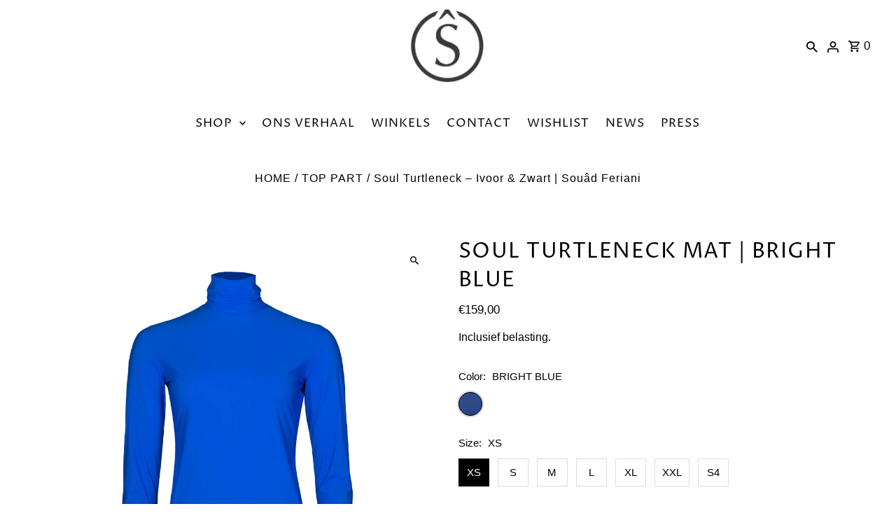

--- FILE ---
content_type: text/html; charset=utf-8
request_url: https://www.souadferiani.com/products/soul-turtleneck-mat-bright-blue
body_size: 41787
content:
<!DOCTYPE html>
<html class="no-js" lang="nl">
<head>
  <meta charset="utf-8" />
  <meta name="viewport" content="width=device-width,initial-scale=1,minimum-scale=1">

  <!-- Establish early connection to external domains -->
  <link rel="preconnect" href="https://cdn.shopify.com" crossorigin>
  <link rel="preconnect" href="https://fonts.shopify.com" crossorigin>
  <link rel="preconnect" href="https://monorail-edge.shopifysvc.com">
  <link rel="preconnect" href="//ajax.googleapis.com" crossorigin /><!-- Preload onDomain stylesheets and script libraries -->
  <link rel="preload" href="//www.souadferiani.com/cdn/shop/t/3/assets/stylesheet.css?v=153547108842243698841762164476" as="style">
  <link rel="preload" as="font" href="" type="font/woff2" crossorigin>
  <link rel="preload" as="font" href="//www.souadferiani.com/cdn/fonts/proza_libre/prozalibre_n4.f0507b32b728d57643b7359f19cd41165a2ba3ad.woff2" type="font/woff2" crossorigin>
  <link rel="preload" as="font" href="//www.souadferiani.com/cdn/fonts/proza_libre/prozalibre_n4.f0507b32b728d57643b7359f19cd41165a2ba3ad.woff2" type="font/woff2" crossorigin>
  <link rel="preload" href="//www.souadferiani.com/cdn/shop/t/3/assets/eventemitter3.min.js?v=27939738353326123541671011481" as="script"><link rel="preload" href="//www.souadferiani.com/cdn/shop/t/3/assets/vendor-video.js?v=112486824910932804751671011480" as="script"><link rel="preload" href="//www.souadferiani.com/cdn/shop/t/3/assets/theme.js?v=140535042847071654681671011480" as="script">

  <link rel="shortcut icon" href="//www.souadferiani.com/cdn/shop/files/Souad_Feriani_Logo_Social_media_dsark_grey_32x32.jpg?v=1664179062" type="image/png" />
  <link rel="canonical" href="https://www.souadferiani.com/products/soul-turtleneck-mat-bright-blue" /><title>Soul Turtleneck – Ivoor &amp; Zwart | Souâd Feriani
 &ndash; Souad Feriani</title>
  <meta name="description" content="De Soul Turtleneck van Souâd Feriani in ivoor en zwart is perfect voor koudere dagen. Deze veelzijdige rolkraag is comfortabel en stijlvol, ideaal om te combineren met de Souâd Feriani jurken en tops. Gemaakt van hoogwaardige viscose en elastaan." />

  
<meta property="og:image" content="http://www.souadferiani.com/cdn/shop/files/jersey_turtleneck_bright_blue_Souad_Feriani_blauw_rolkraag_9884bee5-f094-49dc-8ae4-19731bfa44fc.jpg?v=1768809009">
  <meta property="og:image:secure_url" content="https://www.souadferiani.com/cdn/shop/files/jersey_turtleneck_bright_blue_Souad_Feriani_blauw_rolkraag_9884bee5-f094-49dc-8ae4-19731bfa44fc.jpg?v=1768809009">
  <meta property="og:image:width" content="1890">
  <meta property="og:image:height" content="1890">
<meta property="og:site_name" content="Souad Feriani">



  <meta name="twitter:card" content="summary">


  <meta name="twitter:site" content="@">



  <meta name="twitter:title" content="SOUL TURTLENECK MAT | BRIGHT BLUE">
  <meta name="twitter:description" content="Deze allround top is makkelijk te combineren met de Souâd Feriani jurken en shirts voor de koudere dagen. 

Gedetailleerde kenmerken:


	73% PA - 27% EA
	lengte model 175 cm
	binnenstebuiten wa">
  <meta name="twitter:image" content="https://www.souadferiani.com/cdn/shop/files/jersey_turtleneck_bright_blue_Souad_Feriani_blauw_rolkraag_9884bee5-f094-49dc-8ae4-19731bfa44fc_large.jpg?v=1768809009">
  <meta name="twitter:image:width" content="480">
  <meta name="twitter:image:height" content="480">


  
  <script type="application/ld+json">
   {
     "@context": "https://schema.org",
     "@type": "Product",
     "id": "soul-turtleneck-mat-bright-blue",
     "url": "//products/soul-turtleneck-mat-bright-blue",
     "image": "//www.souadferiani.com/cdn/shop/files/jersey_turtleneck_bright_blue_Souad_Feriani_blauw_rolkraag_9884bee5-f094-49dc-8ae4-19731bfa44fc_1024x.jpg?v=1768809009",
     "name": "SOUL TURTLENECK MAT | BRIGHT BLUE",
     "brand": {
        "@type": "Brand",
        "name": "SOUÂD FERIANI"
      },
     "description": "Deze allround top is makkelijk te combineren met de Souâd Feriani jurken en shirts voor de koudere dagen. 

Gedetailleerde kenmerken:


	73% PA - 27% EA
	lengte model 175 cm
	binnenstebuiten wassen - max 30°
	ontworpen in België
	geproduceerd in Italië
","sku": "SFWTPSP79PA00-35-XS","gtin13": 5404036819356,"offers": [
       
       {
         "@type": "Offer",
         "price": "159,00",
         "priceCurrency": "EUR",
         "availability" : "http://schema.org/InStock",
         "priceValidUntil": "2030-01-01",
         "url": "/products/soul-turtleneck-mat-bright-blue"
       },
       
       {
         "@type": "Offer",
         "price": "159,00",
         "priceCurrency": "EUR",
         "availability" : "http://schema.org/InStock",
         "priceValidUntil": "2030-01-01",
         "url": "/products/soul-turtleneck-mat-bright-blue"
       },
       
       {
         "@type": "Offer",
         "price": "159,00",
         "priceCurrency": "EUR",
         "availability" : "http://schema.org/InStock",
         "priceValidUntil": "2030-01-01",
         "url": "/products/soul-turtleneck-mat-bright-blue"
       },
       
       {
         "@type": "Offer",
         "price": "159,00",
         "priceCurrency": "EUR",
         "availability" : "http://schema.org/InStock",
         "priceValidUntil": "2030-01-01",
         "url": "/products/soul-turtleneck-mat-bright-blue"
       },
       
       {
         "@type": "Offer",
         "price": "159,00",
         "priceCurrency": "EUR",
         "availability" : "http://schema.org/InStock",
         "priceValidUntil": "2030-01-01",
         "url": "/products/soul-turtleneck-mat-bright-blue"
       },
       
       {
         "@type": "Offer",
         "price": "159,00",
         "priceCurrency": "EUR",
         "availability" : "http://schema.org/InStock",
         "priceValidUntil": "2030-01-01",
         "url": "/products/soul-turtleneck-mat-bright-blue"
       },
       
       {
         "@type": "Offer",
         "price": "159,00",
         "priceCurrency": "EUR",
         "availability" : "http://schema.org/InStock",
         "priceValidUntil": "2030-01-01",
         "url": "/products/soul-turtleneck-mat-bright-blue"
       }
       
    ]}
  </script>


  <style data-shopify>
:root {
    --main-family: "system_ui", -apple-system, 'Segoe UI', Roboto, 'Helvetica Neue', 'Noto Sans', 'Liberation Sans', Arial, sans-serif, 'Apple Color Emoji', 'Segoe UI Emoji', 'Segoe UI Symbol', 'Noto Color Emoji';
    --main-weight: 400;
    --main-style: normal;
    --nav-family: "Proza Libre", sans-serif;
    --nav-weight: 400;
    --nav-style: normal;
    --heading-family: "Proza Libre", sans-serif;
    --heading-weight: 400;
    --heading-style: normal;

    --announcement-size: 15px;
    --font-size: 15px;
    --h1-size: 30px;
    --h2-size: 24px;
    --h3-size: 20px;
    --h4-size: calc(var(--font-size) + 2px);
    --h5-size: calc(var(--font-size) + 1px);
    --nav-size: 17px;
    --border-weight: 3px;
    --top-bar-background: #313131;
    --top-bar-color: #ffffff;
    --social-links: #ffffff;
    --header-background: #ffffff;
    --cart-links: #000000;
    --header-float-color: #ffffff;
    --background: #ffffff;
    --heading-color: #000000;
    --hero-color: #ffffff;
    --text-color: #000000;
    --sale-color: #bc0000;
    --dotted-color: #dddddd;
    --button-color: #000000;
    --button-text: #ffffff;
    --button-hover: #000000;
    --button-text-hover: #ffffff;
    --secondary-button-color: #ddd;
    --secondary-button-text: #000;
    --navigation: #ffffff;
    --nav-color: #000000;
    --nav-hover-color: #ffffff;
    --nav-hover-link-color: #000000;
    --new-background: #222;
    --new-text: #ffffff;
    --sale-background: #af0000;
    --sale-text: #ffffff;
    --soldout-background: #222;
    --soldout-text: #ffffff;
    --footer-background: #313131;
    --footer-color: #ffffff;
    --footer-border: #e5e5e5;
    --error-msg-dark: #e81000;
    --error-msg-light: #ffeae8;
    --success-msg-dark: #007f5f;
    --success-msg-light: #e5fff8;
    --free-shipping-bg: #313131;
    --free-shipping-text: #fff;
    --error-color: #c60808;
    --error-color-light: #fdd0d0;
    --keyboard-focus-color: #cccccc;
    --keyboard-focus-border-style: dotted;
    --keyboard-focus-border-weight: 1;
    --icon-border-color: #e6e6e6;
    --thumbnail-slider-outline-color: #666666;
    --price-unit-price-color: #999999;
    --select-arrow-bg: url(//www.souadferiani.com/cdn/shop/t/3/assets/select-arrow.png?v=112595941721225094991671011481);
    --product-info-align: center;
    --color-filter-size: 18px;
    --color-body-text: var(--text-color);
    --color-body: var(--background);
    --color-bg: var(--background);
    --disabled-text: #808080;
    --section-padding: 45px;
    --button-border-radius: 0px;

    --star-active: rgb(0, 0, 0);
    --star-inactive: rgb(204, 204, 204);

    --section-background: #ffffff;
    --section-overlay-color: 0, 0, 0;
    --section-overlay-opacity: 0;
    --section-button-size: 15px;


  }
  @media (max-width: 740px) {
    :root {
      --font-size: calc(15px - (15px * 0.15));
      --nav-size: calc(17px - (17px * 0.15));
      --h1-size: calc(30px - (30px * 0.15));
      --h2-size: calc(24px - (24px * 0.15));
      --h3-size: calc(20px - (20px * 0.15));
    }
  }
</style>


  <link rel="stylesheet" href="//www.souadferiani.com/cdn/shop/t/3/assets/stylesheet.css?v=153547108842243698841762164476" type="text/css">

  <style>
  
  @font-face {
  font-family: "Proza Libre";
  font-weight: 400;
  font-style: normal;
  font-display: swap;
  src: url("//www.souadferiani.com/cdn/fonts/proza_libre/prozalibre_n4.f0507b32b728d57643b7359f19cd41165a2ba3ad.woff2") format("woff2"),
       url("//www.souadferiani.com/cdn/fonts/proza_libre/prozalibre_n4.11ea93e06205ad0e376283cb5b58368f304c1fe5.woff") format("woff");
}

  @font-face {
  font-family: "Proza Libre";
  font-weight: 400;
  font-style: normal;
  font-display: swap;
  src: url("//www.souadferiani.com/cdn/fonts/proza_libre/prozalibre_n4.f0507b32b728d57643b7359f19cd41165a2ba3ad.woff2") format("woff2"),
       url("//www.souadferiani.com/cdn/fonts/proza_libre/prozalibre_n4.11ea93e06205ad0e376283cb5b58368f304c1fe5.woff") format("woff");
}

  
  
  
  </style>

  <script>window.performance && window.performance.mark && window.performance.mark('shopify.content_for_header.start');</script><meta id="shopify-digital-wallet" name="shopify-digital-wallet" content="/62612603068/digital_wallets/dialog">
<meta name="shopify-checkout-api-token" content="2d92f1044feb54fba75bf9cbdff64056">
<link rel="alternate" hreflang="x-default" href="https://www.souadferiani.com/products/soul-turtleneck-mat-bright-blue">
<link rel="alternate" hreflang="nl-BE" href="https://www.souadferiani.com/products/soul-turtleneck-mat-bright-blue">
<link rel="alternate" hreflang="en-BE" href="https://www.souadferiani.com/en/products/soul-turtleneck-mat-bright-blue">
<link rel="alternate" type="application/json+oembed" href="https://www.souadferiani.com/products/soul-turtleneck-mat-bright-blue.oembed">
<script async="async" src="/checkouts/internal/preloads.js?locale=nl-BE"></script>
<link rel="preconnect" href="https://shop.app" crossorigin="anonymous">
<script async="async" src="https://shop.app/checkouts/internal/preloads.js?locale=nl-BE&shop_id=62612603068" crossorigin="anonymous"></script>
<script id="apple-pay-shop-capabilities" type="application/json">{"shopId":62612603068,"countryCode":"BE","currencyCode":"EUR","merchantCapabilities":["supports3DS"],"merchantId":"gid:\/\/shopify\/Shop\/62612603068","merchantName":"Souad Feriani","requiredBillingContactFields":["postalAddress","email","phone"],"requiredShippingContactFields":["postalAddress","email","phone"],"shippingType":"shipping","supportedNetworks":["visa","maestro","masterCard","amex"],"total":{"type":"pending","label":"Souad Feriani","amount":"1.00"},"shopifyPaymentsEnabled":true,"supportsSubscriptions":true}</script>
<script id="shopify-features" type="application/json">{"accessToken":"2d92f1044feb54fba75bf9cbdff64056","betas":["rich-media-storefront-analytics"],"domain":"www.souadferiani.com","predictiveSearch":true,"shopId":62612603068,"locale":"nl"}</script>
<script>var Shopify = Shopify || {};
Shopify.shop = "souad-feriani.myshopify.com";
Shopify.locale = "nl";
Shopify.currency = {"active":"EUR","rate":"1.0"};
Shopify.country = "BE";
Shopify.theme = {"name":"Souâd Feriani (version update 14-12-2022)","id":131811213500,"schema_name":"Fashionopolism","schema_version":"8.1.0","theme_store_id":141,"role":"main"};
Shopify.theme.handle = "null";
Shopify.theme.style = {"id":null,"handle":null};
Shopify.cdnHost = "www.souadferiani.com/cdn";
Shopify.routes = Shopify.routes || {};
Shopify.routes.root = "/";</script>
<script type="module">!function(o){(o.Shopify=o.Shopify||{}).modules=!0}(window);</script>
<script>!function(o){function n(){var o=[];function n(){o.push(Array.prototype.slice.apply(arguments))}return n.q=o,n}var t=o.Shopify=o.Shopify||{};t.loadFeatures=n(),t.autoloadFeatures=n()}(window);</script>
<script>
  window.ShopifyPay = window.ShopifyPay || {};
  window.ShopifyPay.apiHost = "shop.app\/pay";
  window.ShopifyPay.redirectState = null;
</script>
<script id="shop-js-analytics" type="application/json">{"pageType":"product"}</script>
<script defer="defer" async type="module" src="//www.souadferiani.com/cdn/shopifycloud/shop-js/modules/v2/client.init-shop-cart-sync_CwGft62q.nl.esm.js"></script>
<script defer="defer" async type="module" src="//www.souadferiani.com/cdn/shopifycloud/shop-js/modules/v2/chunk.common_BAeYDmFP.esm.js"></script>
<script defer="defer" async type="module" src="//www.souadferiani.com/cdn/shopifycloud/shop-js/modules/v2/chunk.modal_B9qqLDBC.esm.js"></script>
<script type="module">
  await import("//www.souadferiani.com/cdn/shopifycloud/shop-js/modules/v2/client.init-shop-cart-sync_CwGft62q.nl.esm.js");
await import("//www.souadferiani.com/cdn/shopifycloud/shop-js/modules/v2/chunk.common_BAeYDmFP.esm.js");
await import("//www.souadferiani.com/cdn/shopifycloud/shop-js/modules/v2/chunk.modal_B9qqLDBC.esm.js");

  window.Shopify.SignInWithShop?.initShopCartSync?.({"fedCMEnabled":true,"windoidEnabled":true});

</script>
<script>
  window.Shopify = window.Shopify || {};
  if (!window.Shopify.featureAssets) window.Shopify.featureAssets = {};
  window.Shopify.featureAssets['shop-js'] = {"shop-cart-sync":["modules/v2/client.shop-cart-sync_DYxNzuQz.nl.esm.js","modules/v2/chunk.common_BAeYDmFP.esm.js","modules/v2/chunk.modal_B9qqLDBC.esm.js"],"init-fed-cm":["modules/v2/client.init-fed-cm_CjDsDcAw.nl.esm.js","modules/v2/chunk.common_BAeYDmFP.esm.js","modules/v2/chunk.modal_B9qqLDBC.esm.js"],"shop-cash-offers":["modules/v2/client.shop-cash-offers_ClkbB2SN.nl.esm.js","modules/v2/chunk.common_BAeYDmFP.esm.js","modules/v2/chunk.modal_B9qqLDBC.esm.js"],"shop-login-button":["modules/v2/client.shop-login-button_WLp3fA_k.nl.esm.js","modules/v2/chunk.common_BAeYDmFP.esm.js","modules/v2/chunk.modal_B9qqLDBC.esm.js"],"pay-button":["modules/v2/client.pay-button_CMzcDx7A.nl.esm.js","modules/v2/chunk.common_BAeYDmFP.esm.js","modules/v2/chunk.modal_B9qqLDBC.esm.js"],"shop-button":["modules/v2/client.shop-button_C5HrfeZa.nl.esm.js","modules/v2/chunk.common_BAeYDmFP.esm.js","modules/v2/chunk.modal_B9qqLDBC.esm.js"],"avatar":["modules/v2/client.avatar_BTnouDA3.nl.esm.js"],"init-windoid":["modules/v2/client.init-windoid_BPUgzmVN.nl.esm.js","modules/v2/chunk.common_BAeYDmFP.esm.js","modules/v2/chunk.modal_B9qqLDBC.esm.js"],"init-shop-for-new-customer-accounts":["modules/v2/client.init-shop-for-new-customer-accounts_C_53TFWp.nl.esm.js","modules/v2/client.shop-login-button_WLp3fA_k.nl.esm.js","modules/v2/chunk.common_BAeYDmFP.esm.js","modules/v2/chunk.modal_B9qqLDBC.esm.js"],"init-shop-email-lookup-coordinator":["modules/v2/client.init-shop-email-lookup-coordinator_BuZJWlrC.nl.esm.js","modules/v2/chunk.common_BAeYDmFP.esm.js","modules/v2/chunk.modal_B9qqLDBC.esm.js"],"init-shop-cart-sync":["modules/v2/client.init-shop-cart-sync_CwGft62q.nl.esm.js","modules/v2/chunk.common_BAeYDmFP.esm.js","modules/v2/chunk.modal_B9qqLDBC.esm.js"],"shop-toast-manager":["modules/v2/client.shop-toast-manager_3XRE_uEZ.nl.esm.js","modules/v2/chunk.common_BAeYDmFP.esm.js","modules/v2/chunk.modal_B9qqLDBC.esm.js"],"init-customer-accounts":["modules/v2/client.init-customer-accounts_DmSKRkZb.nl.esm.js","modules/v2/client.shop-login-button_WLp3fA_k.nl.esm.js","modules/v2/chunk.common_BAeYDmFP.esm.js","modules/v2/chunk.modal_B9qqLDBC.esm.js"],"init-customer-accounts-sign-up":["modules/v2/client.init-customer-accounts-sign-up_CeYkBAph.nl.esm.js","modules/v2/client.shop-login-button_WLp3fA_k.nl.esm.js","modules/v2/chunk.common_BAeYDmFP.esm.js","modules/v2/chunk.modal_B9qqLDBC.esm.js"],"shop-follow-button":["modules/v2/client.shop-follow-button_EFIbvYjS.nl.esm.js","modules/v2/chunk.common_BAeYDmFP.esm.js","modules/v2/chunk.modal_B9qqLDBC.esm.js"],"checkout-modal":["modules/v2/client.checkout-modal_D8HUqXhX.nl.esm.js","modules/v2/chunk.common_BAeYDmFP.esm.js","modules/v2/chunk.modal_B9qqLDBC.esm.js"],"shop-login":["modules/v2/client.shop-login_BUSqPzuV.nl.esm.js","modules/v2/chunk.common_BAeYDmFP.esm.js","modules/v2/chunk.modal_B9qqLDBC.esm.js"],"lead-capture":["modules/v2/client.lead-capture_CFcRSnZi.nl.esm.js","modules/v2/chunk.common_BAeYDmFP.esm.js","modules/v2/chunk.modal_B9qqLDBC.esm.js"],"payment-terms":["modules/v2/client.payment-terms_DBKgFsWx.nl.esm.js","modules/v2/chunk.common_BAeYDmFP.esm.js","modules/v2/chunk.modal_B9qqLDBC.esm.js"]};
</script>
<script>(function() {
  var isLoaded = false;
  function asyncLoad() {
    if (isLoaded) return;
    isLoaded = true;
    var urls = ["https:\/\/s1.staq-cdn.com\/grow\/api\/js\/62612603068\/main.js?sId=62612603068\u0026v=WKAJGPWKGMB3T211C8Z1NT8L\u0026shop=souad-feriani.myshopify.com"];
    for (var i = 0; i < urls.length; i++) {
      var s = document.createElement('script');
      s.type = 'text/javascript';
      s.async = true;
      s.src = urls[i];
      var x = document.getElementsByTagName('script')[0];
      x.parentNode.insertBefore(s, x);
    }
  };
  if(window.attachEvent) {
    window.attachEvent('onload', asyncLoad);
  } else {
    window.addEventListener('load', asyncLoad, false);
  }
})();</script>
<script id="__st">var __st={"a":62612603068,"offset":3600,"reqid":"e5e40d62-7d95-4913-a47d-b6c83b6676d1-1769202223","pageurl":"www.souadferiani.com\/products\/soul-turtleneck-mat-bright-blue","u":"b80035516ee8","p":"product","rtyp":"product","rid":7749998346428};</script>
<script>window.ShopifyPaypalV4VisibilityTracking = true;</script>
<script id="captcha-bootstrap">!function(){'use strict';const t='contact',e='account',n='new_comment',o=[[t,t],['blogs',n],['comments',n],[t,'customer']],c=[[e,'customer_login'],[e,'guest_login'],[e,'recover_customer_password'],[e,'create_customer']],r=t=>t.map((([t,e])=>`form[action*='/${t}']:not([data-nocaptcha='true']) input[name='form_type'][value='${e}']`)).join(','),a=t=>()=>t?[...document.querySelectorAll(t)].map((t=>t.form)):[];function s(){const t=[...o],e=r(t);return a(e)}const i='password',u='form_key',d=['recaptcha-v3-token','g-recaptcha-response','h-captcha-response',i],f=()=>{try{return window.sessionStorage}catch{return}},m='__shopify_v',_=t=>t.elements[u];function p(t,e,n=!1){try{const o=window.sessionStorage,c=JSON.parse(o.getItem(e)),{data:r}=function(t){const{data:e,action:n}=t;return t[m]||n?{data:e,action:n}:{data:t,action:n}}(c);for(const[e,n]of Object.entries(r))t.elements[e]&&(t.elements[e].value=n);n&&o.removeItem(e)}catch(o){console.error('form repopulation failed',{error:o})}}const l='form_type',E='cptcha';function T(t){t.dataset[E]=!0}const w=window,h=w.document,L='Shopify',v='ce_forms',y='captcha';let A=!1;((t,e)=>{const n=(g='f06e6c50-85a8-45c8-87d0-21a2b65856fe',I='https://cdn.shopify.com/shopifycloud/storefront-forms-hcaptcha/ce_storefront_forms_captcha_hcaptcha.v1.5.2.iife.js',D={infoText:'Beschermd door hCaptcha',privacyText:'Privacy',termsText:'Voorwaarden'},(t,e,n)=>{const o=w[L][v],c=o.bindForm;if(c)return c(t,g,e,D).then(n);var r;o.q.push([[t,g,e,D],n]),r=I,A||(h.body.append(Object.assign(h.createElement('script'),{id:'captcha-provider',async:!0,src:r})),A=!0)});var g,I,D;w[L]=w[L]||{},w[L][v]=w[L][v]||{},w[L][v].q=[],w[L][y]=w[L][y]||{},w[L][y].protect=function(t,e){n(t,void 0,e),T(t)},Object.freeze(w[L][y]),function(t,e,n,w,h,L){const[v,y,A,g]=function(t,e,n){const i=e?o:[],u=t?c:[],d=[...i,...u],f=r(d),m=r(i),_=r(d.filter((([t,e])=>n.includes(e))));return[a(f),a(m),a(_),s()]}(w,h,L),I=t=>{const e=t.target;return e instanceof HTMLFormElement?e:e&&e.form},D=t=>v().includes(t);t.addEventListener('submit',(t=>{const e=I(t);if(!e)return;const n=D(e)&&!e.dataset.hcaptchaBound&&!e.dataset.recaptchaBound,o=_(e),c=g().includes(e)&&(!o||!o.value);(n||c)&&t.preventDefault(),c&&!n&&(function(t){try{if(!f())return;!function(t){const e=f();if(!e)return;const n=_(t);if(!n)return;const o=n.value;o&&e.removeItem(o)}(t);const e=Array.from(Array(32),(()=>Math.random().toString(36)[2])).join('');!function(t,e){_(t)||t.append(Object.assign(document.createElement('input'),{type:'hidden',name:u})),t.elements[u].value=e}(t,e),function(t,e){const n=f();if(!n)return;const o=[...t.querySelectorAll(`input[type='${i}']`)].map((({name:t})=>t)),c=[...d,...o],r={};for(const[a,s]of new FormData(t).entries())c.includes(a)||(r[a]=s);n.setItem(e,JSON.stringify({[m]:1,action:t.action,data:r}))}(t,e)}catch(e){console.error('failed to persist form',e)}}(e),e.submit())}));const S=(t,e)=>{t&&!t.dataset[E]&&(n(t,e.some((e=>e===t))),T(t))};for(const o of['focusin','change'])t.addEventListener(o,(t=>{const e=I(t);D(e)&&S(e,y())}));const B=e.get('form_key'),M=e.get(l),P=B&&M;t.addEventListener('DOMContentLoaded',(()=>{const t=y();if(P)for(const e of t)e.elements[l].value===M&&p(e,B);[...new Set([...A(),...v().filter((t=>'true'===t.dataset.shopifyCaptcha))])].forEach((e=>S(e,t)))}))}(h,new URLSearchParams(w.location.search),n,t,e,['guest_login'])})(!0,!0)}();</script>
<script integrity="sha256-4kQ18oKyAcykRKYeNunJcIwy7WH5gtpwJnB7kiuLZ1E=" data-source-attribution="shopify.loadfeatures" defer="defer" src="//www.souadferiani.com/cdn/shopifycloud/storefront/assets/storefront/load_feature-a0a9edcb.js" crossorigin="anonymous"></script>
<script crossorigin="anonymous" defer="defer" src="//www.souadferiani.com/cdn/shopifycloud/storefront/assets/shopify_pay/storefront-65b4c6d7.js?v=20250812"></script>
<script data-source-attribution="shopify.dynamic_checkout.dynamic.init">var Shopify=Shopify||{};Shopify.PaymentButton=Shopify.PaymentButton||{isStorefrontPortableWallets:!0,init:function(){window.Shopify.PaymentButton.init=function(){};var t=document.createElement("script");t.src="https://www.souadferiani.com/cdn/shopifycloud/portable-wallets/latest/portable-wallets.nl.js",t.type="module",document.head.appendChild(t)}};
</script>
<script data-source-attribution="shopify.dynamic_checkout.buyer_consent">
  function portableWalletsHideBuyerConsent(e){var t=document.getElementById("shopify-buyer-consent"),n=document.getElementById("shopify-subscription-policy-button");t&&n&&(t.classList.add("hidden"),t.setAttribute("aria-hidden","true"),n.removeEventListener("click",e))}function portableWalletsShowBuyerConsent(e){var t=document.getElementById("shopify-buyer-consent"),n=document.getElementById("shopify-subscription-policy-button");t&&n&&(t.classList.remove("hidden"),t.removeAttribute("aria-hidden"),n.addEventListener("click",e))}window.Shopify?.PaymentButton&&(window.Shopify.PaymentButton.hideBuyerConsent=portableWalletsHideBuyerConsent,window.Shopify.PaymentButton.showBuyerConsent=portableWalletsShowBuyerConsent);
</script>
<script data-source-attribution="shopify.dynamic_checkout.cart.bootstrap">document.addEventListener("DOMContentLoaded",(function(){function t(){return document.querySelector("shopify-accelerated-checkout-cart, shopify-accelerated-checkout")}if(t())Shopify.PaymentButton.init();else{new MutationObserver((function(e,n){t()&&(Shopify.PaymentButton.init(),n.disconnect())})).observe(document.body,{childList:!0,subtree:!0})}}));
</script>
<link id="shopify-accelerated-checkout-styles" rel="stylesheet" media="screen" href="https://www.souadferiani.com/cdn/shopifycloud/portable-wallets/latest/accelerated-checkout-backwards-compat.css" crossorigin="anonymous">
<style id="shopify-accelerated-checkout-cart">
        #shopify-buyer-consent {
  margin-top: 1em;
  display: inline-block;
  width: 100%;
}

#shopify-buyer-consent.hidden {
  display: none;
}

#shopify-subscription-policy-button {
  background: none;
  border: none;
  padding: 0;
  text-decoration: underline;
  font-size: inherit;
  cursor: pointer;
}

#shopify-subscription-policy-button::before {
  box-shadow: none;
}

      </style>

<script>window.performance && window.performance.mark && window.performance.mark('shopify.content_for_header.end');</script>

<!-- BEGIN app block: shopify://apps/consentmo-gdpr/blocks/gdpr_cookie_consent/4fbe573f-a377-4fea-9801-3ee0858cae41 -->


<!-- END app block --><!-- BEGIN app block: shopify://apps/se-wishlist-engine/blocks/app-embed/8f7c0857-8e71-463d-a168-8e133094753b --><link rel="preload" href="https://cdn.shopify.com/extensions/019bdabd-6cb4-76dd-b102-0fca94c8df62/wishlist-engine-226/assets/wishlist-engine.css" as="style" onload="this.onload=null;this.rel='stylesheet'">
<noscript><link rel="stylesheet" href="https://cdn.shopify.com/extensions/019bdabd-6cb4-76dd-b102-0fca94c8df62/wishlist-engine-226/assets/wishlist-engine.css"></noscript>

<meta name="wishlist_shop_current_currency" content="€{{amount_with_comma_separator}}" id="wishlist_shop_current_currency"/>
<script data-id="Ad05seVZTT0FSY1FTM__14198427981142892921" type="application/javascript">
  var  customHeartIcon='';
  var  customHeartFillIcon='';
</script>

 
<script src="https://cdn.shopify.com/extensions/019bdabd-6cb4-76dd-b102-0fca94c8df62/wishlist-engine-226/assets/wishlist-engine-app.js" defer></script>

<!-- END app block --><script src="https://cdn.shopify.com/extensions/0199a97f-2566-7f12-877d-dbd834cdef4e/easify-attachments-15/assets/attachments.js" type="text/javascript" defer="defer"></script>
<script src="https://cdn.shopify.com/extensions/019be9e8-7389-72d2-90ad-753cce315171/consentmo-gdpr-595/assets/consentmo_cookie_consent.js" type="text/javascript" defer="defer"></script>
<link href="https://monorail-edge.shopifysvc.com" rel="dns-prefetch">
<script>(function(){if ("sendBeacon" in navigator && "performance" in window) {try {var session_token_from_headers = performance.getEntriesByType('navigation')[0].serverTiming.find(x => x.name == '_s').description;} catch {var session_token_from_headers = undefined;}var session_cookie_matches = document.cookie.match(/_shopify_s=([^;]*)/);var session_token_from_cookie = session_cookie_matches && session_cookie_matches.length === 2 ? session_cookie_matches[1] : "";var session_token = session_token_from_headers || session_token_from_cookie || "";function handle_abandonment_event(e) {var entries = performance.getEntries().filter(function(entry) {return /monorail-edge.shopifysvc.com/.test(entry.name);});if (!window.abandonment_tracked && entries.length === 0) {window.abandonment_tracked = true;var currentMs = Date.now();var navigation_start = performance.timing.navigationStart;var payload = {shop_id: 62612603068,url: window.location.href,navigation_start,duration: currentMs - navigation_start,session_token,page_type: "product"};window.navigator.sendBeacon("https://monorail-edge.shopifysvc.com/v1/produce", JSON.stringify({schema_id: "online_store_buyer_site_abandonment/1.1",payload: payload,metadata: {event_created_at_ms: currentMs,event_sent_at_ms: currentMs}}));}}window.addEventListener('pagehide', handle_abandonment_event);}}());</script>
<script id="web-pixels-manager-setup">(function e(e,d,r,n,o){if(void 0===o&&(o={}),!Boolean(null===(a=null===(i=window.Shopify)||void 0===i?void 0:i.analytics)||void 0===a?void 0:a.replayQueue)){var i,a;window.Shopify=window.Shopify||{};var t=window.Shopify;t.analytics=t.analytics||{};var s=t.analytics;s.replayQueue=[],s.publish=function(e,d,r){return s.replayQueue.push([e,d,r]),!0};try{self.performance.mark("wpm:start")}catch(e){}var l=function(){var e={modern:/Edge?\/(1{2}[4-9]|1[2-9]\d|[2-9]\d{2}|\d{4,})\.\d+(\.\d+|)|Firefox\/(1{2}[4-9]|1[2-9]\d|[2-9]\d{2}|\d{4,})\.\d+(\.\d+|)|Chrom(ium|e)\/(9{2}|\d{3,})\.\d+(\.\d+|)|(Maci|X1{2}).+ Version\/(15\.\d+|(1[6-9]|[2-9]\d|\d{3,})\.\d+)([,.]\d+|)( \(\w+\)|)( Mobile\/\w+|) Safari\/|Chrome.+OPR\/(9{2}|\d{3,})\.\d+\.\d+|(CPU[ +]OS|iPhone[ +]OS|CPU[ +]iPhone|CPU IPhone OS|CPU iPad OS)[ +]+(15[._]\d+|(1[6-9]|[2-9]\d|\d{3,})[._]\d+)([._]\d+|)|Android:?[ /-](13[3-9]|1[4-9]\d|[2-9]\d{2}|\d{4,})(\.\d+|)(\.\d+|)|Android.+Firefox\/(13[5-9]|1[4-9]\d|[2-9]\d{2}|\d{4,})\.\d+(\.\d+|)|Android.+Chrom(ium|e)\/(13[3-9]|1[4-9]\d|[2-9]\d{2}|\d{4,})\.\d+(\.\d+|)|SamsungBrowser\/([2-9]\d|\d{3,})\.\d+/,legacy:/Edge?\/(1[6-9]|[2-9]\d|\d{3,})\.\d+(\.\d+|)|Firefox\/(5[4-9]|[6-9]\d|\d{3,})\.\d+(\.\d+|)|Chrom(ium|e)\/(5[1-9]|[6-9]\d|\d{3,})\.\d+(\.\d+|)([\d.]+$|.*Safari\/(?![\d.]+ Edge\/[\d.]+$))|(Maci|X1{2}).+ Version\/(10\.\d+|(1[1-9]|[2-9]\d|\d{3,})\.\d+)([,.]\d+|)( \(\w+\)|)( Mobile\/\w+|) Safari\/|Chrome.+OPR\/(3[89]|[4-9]\d|\d{3,})\.\d+\.\d+|(CPU[ +]OS|iPhone[ +]OS|CPU[ +]iPhone|CPU IPhone OS|CPU iPad OS)[ +]+(10[._]\d+|(1[1-9]|[2-9]\d|\d{3,})[._]\d+)([._]\d+|)|Android:?[ /-](13[3-9]|1[4-9]\d|[2-9]\d{2}|\d{4,})(\.\d+|)(\.\d+|)|Mobile Safari.+OPR\/([89]\d|\d{3,})\.\d+\.\d+|Android.+Firefox\/(13[5-9]|1[4-9]\d|[2-9]\d{2}|\d{4,})\.\d+(\.\d+|)|Android.+Chrom(ium|e)\/(13[3-9]|1[4-9]\d|[2-9]\d{2}|\d{4,})\.\d+(\.\d+|)|Android.+(UC? ?Browser|UCWEB|U3)[ /]?(15\.([5-9]|\d{2,})|(1[6-9]|[2-9]\d|\d{3,})\.\d+)\.\d+|SamsungBrowser\/(5\.\d+|([6-9]|\d{2,})\.\d+)|Android.+MQ{2}Browser\/(14(\.(9|\d{2,})|)|(1[5-9]|[2-9]\d|\d{3,})(\.\d+|))(\.\d+|)|K[Aa][Ii]OS\/(3\.\d+|([4-9]|\d{2,})\.\d+)(\.\d+|)/},d=e.modern,r=e.legacy,n=navigator.userAgent;return n.match(d)?"modern":n.match(r)?"legacy":"unknown"}(),u="modern"===l?"modern":"legacy",c=(null!=n?n:{modern:"",legacy:""})[u],f=function(e){return[e.baseUrl,"/wpm","/b",e.hashVersion,"modern"===e.buildTarget?"m":"l",".js"].join("")}({baseUrl:d,hashVersion:r,buildTarget:u}),m=function(e){var d=e.version,r=e.bundleTarget,n=e.surface,o=e.pageUrl,i=e.monorailEndpoint;return{emit:function(e){var a=e.status,t=e.errorMsg,s=(new Date).getTime(),l=JSON.stringify({metadata:{event_sent_at_ms:s},events:[{schema_id:"web_pixels_manager_load/3.1",payload:{version:d,bundle_target:r,page_url:o,status:a,surface:n,error_msg:t},metadata:{event_created_at_ms:s}}]});if(!i)return console&&console.warn&&console.warn("[Web Pixels Manager] No Monorail endpoint provided, skipping logging."),!1;try{return self.navigator.sendBeacon.bind(self.navigator)(i,l)}catch(e){}var u=new XMLHttpRequest;try{return u.open("POST",i,!0),u.setRequestHeader("Content-Type","text/plain"),u.send(l),!0}catch(e){return console&&console.warn&&console.warn("[Web Pixels Manager] Got an unhandled error while logging to Monorail."),!1}}}}({version:r,bundleTarget:l,surface:e.surface,pageUrl:self.location.href,monorailEndpoint:e.monorailEndpoint});try{o.browserTarget=l,function(e){var d=e.src,r=e.async,n=void 0===r||r,o=e.onload,i=e.onerror,a=e.sri,t=e.scriptDataAttributes,s=void 0===t?{}:t,l=document.createElement("script"),u=document.querySelector("head"),c=document.querySelector("body");if(l.async=n,l.src=d,a&&(l.integrity=a,l.crossOrigin="anonymous"),s)for(var f in s)if(Object.prototype.hasOwnProperty.call(s,f))try{l.dataset[f]=s[f]}catch(e){}if(o&&l.addEventListener("load",o),i&&l.addEventListener("error",i),u)u.appendChild(l);else{if(!c)throw new Error("Did not find a head or body element to append the script");c.appendChild(l)}}({src:f,async:!0,onload:function(){if(!function(){var e,d;return Boolean(null===(d=null===(e=window.Shopify)||void 0===e?void 0:e.analytics)||void 0===d?void 0:d.initialized)}()){var d=window.webPixelsManager.init(e)||void 0;if(d){var r=window.Shopify.analytics;r.replayQueue.forEach((function(e){var r=e[0],n=e[1],o=e[2];d.publishCustomEvent(r,n,o)})),r.replayQueue=[],r.publish=d.publishCustomEvent,r.visitor=d.visitor,r.initialized=!0}}},onerror:function(){return m.emit({status:"failed",errorMsg:"".concat(f," has failed to load")})},sri:function(e){var d=/^sha384-[A-Za-z0-9+/=]+$/;return"string"==typeof e&&d.test(e)}(c)?c:"",scriptDataAttributes:o}),m.emit({status:"loading"})}catch(e){m.emit({status:"failed",errorMsg:(null==e?void 0:e.message)||"Unknown error"})}}})({shopId: 62612603068,storefrontBaseUrl: "https://www.souadferiani.com",extensionsBaseUrl: "https://extensions.shopifycdn.com/cdn/shopifycloud/web-pixels-manager",monorailEndpoint: "https://monorail-edge.shopifysvc.com/unstable/produce_batch",surface: "storefront-renderer",enabledBetaFlags: ["2dca8a86"],webPixelsConfigList: [{"id":"2042954060","configuration":"{\"pixel_id\":\"658213424849943\",\"pixel_type\":\"facebook_pixel\"}","eventPayloadVersion":"v1","runtimeContext":"OPEN","scriptVersion":"ca16bc87fe92b6042fbaa3acc2fbdaa6","type":"APP","apiClientId":2329312,"privacyPurposes":["ANALYTICS","MARKETING","SALE_OF_DATA"],"dataSharingAdjustments":{"protectedCustomerApprovalScopes":["read_customer_address","read_customer_email","read_customer_name","read_customer_personal_data","read_customer_phone"]}},{"id":"914751820","configuration":"{\"config\":\"{\\\"pixel_id\\\":\\\"G-QVHWG5RQZ8\\\",\\\"gtag_events\\\":[{\\\"type\\\":\\\"purchase\\\",\\\"action_label\\\":\\\"G-QVHWG5RQZ8\\\"},{\\\"type\\\":\\\"page_view\\\",\\\"action_label\\\":\\\"G-QVHWG5RQZ8\\\"},{\\\"type\\\":\\\"view_item\\\",\\\"action_label\\\":\\\"G-QVHWG5RQZ8\\\"},{\\\"type\\\":\\\"search\\\",\\\"action_label\\\":\\\"G-QVHWG5RQZ8\\\"},{\\\"type\\\":\\\"add_to_cart\\\",\\\"action_label\\\":\\\"G-QVHWG5RQZ8\\\"},{\\\"type\\\":\\\"begin_checkout\\\",\\\"action_label\\\":\\\"G-QVHWG5RQZ8\\\"},{\\\"type\\\":\\\"add_payment_info\\\",\\\"action_label\\\":\\\"G-QVHWG5RQZ8\\\"}],\\\"enable_monitoring_mode\\\":false}\"}","eventPayloadVersion":"v1","runtimeContext":"OPEN","scriptVersion":"b2a88bafab3e21179ed38636efcd8a93","type":"APP","apiClientId":1780363,"privacyPurposes":[],"dataSharingAdjustments":{"protectedCustomerApprovalScopes":["read_customer_address","read_customer_email","read_customer_name","read_customer_personal_data","read_customer_phone"]}},{"id":"shopify-app-pixel","configuration":"{}","eventPayloadVersion":"v1","runtimeContext":"STRICT","scriptVersion":"0450","apiClientId":"shopify-pixel","type":"APP","privacyPurposes":["ANALYTICS","MARKETING"]},{"id":"shopify-custom-pixel","eventPayloadVersion":"v1","runtimeContext":"LAX","scriptVersion":"0450","apiClientId":"shopify-pixel","type":"CUSTOM","privacyPurposes":["ANALYTICS","MARKETING"]}],isMerchantRequest: false,initData: {"shop":{"name":"Souad Feriani","paymentSettings":{"currencyCode":"EUR"},"myshopifyDomain":"souad-feriani.myshopify.com","countryCode":"BE","storefrontUrl":"https:\/\/www.souadferiani.com"},"customer":null,"cart":null,"checkout":null,"productVariants":[{"price":{"amount":159.0,"currencyCode":"EUR"},"product":{"title":"SOUL TURTLENECK MAT | BRIGHT BLUE","vendor":"SOUÂD FERIANI","id":"7749998346428","untranslatedTitle":"SOUL TURTLENECK MAT | BRIGHT BLUE","url":"\/products\/soul-turtleneck-mat-bright-blue","type":"TOP PART"},"id":"42479290908860","image":{"src":"\/\/www.souadferiani.com\/cdn\/shop\/files\/jersey_turtleneck_bright_blue_Souad_Feriani_blauw_rolkraag_9884bee5-f094-49dc-8ae4-19731bfa44fc.jpg?v=1768809009"},"sku":"SFWTPSP79PA00-35-XS","title":"BRIGHT BLUE \/ XS","untranslatedTitle":"BRIGHT BLUE \/ XS"},{"price":{"amount":159.0,"currencyCode":"EUR"},"product":{"title":"SOUL TURTLENECK MAT | BRIGHT BLUE","vendor":"SOUÂD FERIANI","id":"7749998346428","untranslatedTitle":"SOUL TURTLENECK MAT | BRIGHT BLUE","url":"\/products\/soul-turtleneck-mat-bright-blue","type":"TOP PART"},"id":"42479290941628","image":{"src":"\/\/www.souadferiani.com\/cdn\/shop\/files\/jersey_turtleneck_bright_blue_Souad_Feriani_blauw_rolkraag_9884bee5-f094-49dc-8ae4-19731bfa44fc.jpg?v=1768809009"},"sku":"SFWTPSP79PA00-35-S","title":"BRIGHT BLUE \/ S","untranslatedTitle":"BRIGHT BLUE \/ S"},{"price":{"amount":159.0,"currencyCode":"EUR"},"product":{"title":"SOUL TURTLENECK MAT | BRIGHT BLUE","vendor":"SOUÂD FERIANI","id":"7749998346428","untranslatedTitle":"SOUL TURTLENECK MAT | BRIGHT BLUE","url":"\/products\/soul-turtleneck-mat-bright-blue","type":"TOP PART"},"id":"42479290974396","image":{"src":"\/\/www.souadferiani.com\/cdn\/shop\/files\/jersey_turtleneck_bright_blue_Souad_Feriani_blauw_rolkraag_9884bee5-f094-49dc-8ae4-19731bfa44fc.jpg?v=1768809009"},"sku":"SFWTPSP79PA00-35-M","title":"BRIGHT BLUE \/ M","untranslatedTitle":"BRIGHT BLUE \/ M"},{"price":{"amount":159.0,"currencyCode":"EUR"},"product":{"title":"SOUL TURTLENECK MAT | BRIGHT BLUE","vendor":"SOUÂD FERIANI","id":"7749998346428","untranslatedTitle":"SOUL TURTLENECK MAT | BRIGHT BLUE","url":"\/products\/soul-turtleneck-mat-bright-blue","type":"TOP PART"},"id":"42479291007164","image":{"src":"\/\/www.souadferiani.com\/cdn\/shop\/files\/jersey_turtleneck_bright_blue_Souad_Feriani_blauw_rolkraag_9884bee5-f094-49dc-8ae4-19731bfa44fc.jpg?v=1768809009"},"sku":"SFWTPSP79PA00-35-L","title":"BRIGHT BLUE \/ L","untranslatedTitle":"BRIGHT BLUE \/ L"},{"price":{"amount":159.0,"currencyCode":"EUR"},"product":{"title":"SOUL TURTLENECK MAT | BRIGHT BLUE","vendor":"SOUÂD FERIANI","id":"7749998346428","untranslatedTitle":"SOUL TURTLENECK MAT | BRIGHT BLUE","url":"\/products\/soul-turtleneck-mat-bright-blue","type":"TOP PART"},"id":"42479291039932","image":{"src":"\/\/www.souadferiani.com\/cdn\/shop\/files\/jersey_turtleneck_bright_blue_Souad_Feriani_blauw_rolkraag_9884bee5-f094-49dc-8ae4-19731bfa44fc.jpg?v=1768809009"},"sku":"SFWTPSP79PA00-35-XL","title":"BRIGHT BLUE \/ XL","untranslatedTitle":"BRIGHT BLUE \/ XL"},{"price":{"amount":159.0,"currencyCode":"EUR"},"product":{"title":"SOUL TURTLENECK MAT | BRIGHT BLUE","vendor":"SOUÂD FERIANI","id":"7749998346428","untranslatedTitle":"SOUL TURTLENECK MAT | BRIGHT BLUE","url":"\/products\/soul-turtleneck-mat-bright-blue","type":"TOP PART"},"id":"42479291072700","image":{"src":"\/\/www.souadferiani.com\/cdn\/shop\/files\/jersey_turtleneck_bright_blue_Souad_Feriani_blauw_rolkraag_9884bee5-f094-49dc-8ae4-19731bfa44fc.jpg?v=1768809009"},"sku":"SFWTPSP79PA00-35-XXL","title":"BRIGHT BLUE \/ XXL","untranslatedTitle":"BRIGHT BLUE \/ XXL"},{"price":{"amount":159.0,"currencyCode":"EUR"},"product":{"title":"SOUL TURTLENECK MAT | BRIGHT BLUE","vendor":"SOUÂD FERIANI","id":"7749998346428","untranslatedTitle":"SOUL TURTLENECK MAT | BRIGHT BLUE","url":"\/products\/soul-turtleneck-mat-bright-blue","type":"TOP PART"},"id":"42479291105468","image":{"src":"\/\/www.souadferiani.com\/cdn\/shop\/files\/jersey_turtleneck_bright_blue_Souad_Feriani_blauw_rolkraag_9884bee5-f094-49dc-8ae4-19731bfa44fc.jpg?v=1768809009"},"sku":"SFWTPSP79PA00-35-S4","title":"BRIGHT BLUE \/ S4","untranslatedTitle":"BRIGHT BLUE \/ S4"}],"purchasingCompany":null},},"https://www.souadferiani.com/cdn","fcfee988w5aeb613cpc8e4bc33m6693e112",{"modern":"","legacy":""},{"shopId":"62612603068","storefrontBaseUrl":"https:\/\/www.souadferiani.com","extensionBaseUrl":"https:\/\/extensions.shopifycdn.com\/cdn\/shopifycloud\/web-pixels-manager","surface":"storefront-renderer","enabledBetaFlags":"[\"2dca8a86\"]","isMerchantRequest":"false","hashVersion":"fcfee988w5aeb613cpc8e4bc33m6693e112","publish":"custom","events":"[[\"page_viewed\",{}],[\"product_viewed\",{\"productVariant\":{\"price\":{\"amount\":159.0,\"currencyCode\":\"EUR\"},\"product\":{\"title\":\"SOUL TURTLENECK MAT | BRIGHT BLUE\",\"vendor\":\"SOUÂD FERIANI\",\"id\":\"7749998346428\",\"untranslatedTitle\":\"SOUL TURTLENECK MAT | BRIGHT BLUE\",\"url\":\"\/products\/soul-turtleneck-mat-bright-blue\",\"type\":\"TOP PART\"},\"id\":\"42479290908860\",\"image\":{\"src\":\"\/\/www.souadferiani.com\/cdn\/shop\/files\/jersey_turtleneck_bright_blue_Souad_Feriani_blauw_rolkraag_9884bee5-f094-49dc-8ae4-19731bfa44fc.jpg?v=1768809009\"},\"sku\":\"SFWTPSP79PA00-35-XS\",\"title\":\"BRIGHT BLUE \/ XS\",\"untranslatedTitle\":\"BRIGHT BLUE \/ XS\"}}]]"});</script><script>
  window.ShopifyAnalytics = window.ShopifyAnalytics || {};
  window.ShopifyAnalytics.meta = window.ShopifyAnalytics.meta || {};
  window.ShopifyAnalytics.meta.currency = 'EUR';
  var meta = {"product":{"id":7749998346428,"gid":"gid:\/\/shopify\/Product\/7749998346428","vendor":"SOUÂD FERIANI","type":"TOP PART","handle":"soul-turtleneck-mat-bright-blue","variants":[{"id":42479290908860,"price":15900,"name":"SOUL TURTLENECK MAT | BRIGHT BLUE - BRIGHT BLUE \/ XS","public_title":"BRIGHT BLUE \/ XS","sku":"SFWTPSP79PA00-35-XS"},{"id":42479290941628,"price":15900,"name":"SOUL TURTLENECK MAT | BRIGHT BLUE - BRIGHT BLUE \/ S","public_title":"BRIGHT BLUE \/ S","sku":"SFWTPSP79PA00-35-S"},{"id":42479290974396,"price":15900,"name":"SOUL TURTLENECK MAT | BRIGHT BLUE - BRIGHT BLUE \/ M","public_title":"BRIGHT BLUE \/ M","sku":"SFWTPSP79PA00-35-M"},{"id":42479291007164,"price":15900,"name":"SOUL TURTLENECK MAT | BRIGHT BLUE - BRIGHT BLUE \/ L","public_title":"BRIGHT BLUE \/ L","sku":"SFWTPSP79PA00-35-L"},{"id":42479291039932,"price":15900,"name":"SOUL TURTLENECK MAT | BRIGHT BLUE - BRIGHT BLUE \/ XL","public_title":"BRIGHT BLUE \/ XL","sku":"SFWTPSP79PA00-35-XL"},{"id":42479291072700,"price":15900,"name":"SOUL TURTLENECK MAT | BRIGHT BLUE - BRIGHT BLUE \/ XXL","public_title":"BRIGHT BLUE \/ XXL","sku":"SFWTPSP79PA00-35-XXL"},{"id":42479291105468,"price":15900,"name":"SOUL TURTLENECK MAT | BRIGHT BLUE - BRIGHT BLUE \/ S4","public_title":"BRIGHT BLUE \/ S4","sku":"SFWTPSP79PA00-35-S4"}],"remote":false},"page":{"pageType":"product","resourceType":"product","resourceId":7749998346428,"requestId":"e5e40d62-7d95-4913-a47d-b6c83b6676d1-1769202223"}};
  for (var attr in meta) {
    window.ShopifyAnalytics.meta[attr] = meta[attr];
  }
</script>
<script class="analytics">
  (function () {
    var customDocumentWrite = function(content) {
      var jquery = null;

      if (window.jQuery) {
        jquery = window.jQuery;
      } else if (window.Checkout && window.Checkout.$) {
        jquery = window.Checkout.$;
      }

      if (jquery) {
        jquery('body').append(content);
      }
    };

    var hasLoggedConversion = function(token) {
      if (token) {
        return document.cookie.indexOf('loggedConversion=' + token) !== -1;
      }
      return false;
    }

    var setCookieIfConversion = function(token) {
      if (token) {
        var twoMonthsFromNow = new Date(Date.now());
        twoMonthsFromNow.setMonth(twoMonthsFromNow.getMonth() + 2);

        document.cookie = 'loggedConversion=' + token + '; expires=' + twoMonthsFromNow;
      }
    }

    var trekkie = window.ShopifyAnalytics.lib = window.trekkie = window.trekkie || [];
    if (trekkie.integrations) {
      return;
    }
    trekkie.methods = [
      'identify',
      'page',
      'ready',
      'track',
      'trackForm',
      'trackLink'
    ];
    trekkie.factory = function(method) {
      return function() {
        var args = Array.prototype.slice.call(arguments);
        args.unshift(method);
        trekkie.push(args);
        return trekkie;
      };
    };
    for (var i = 0; i < trekkie.methods.length; i++) {
      var key = trekkie.methods[i];
      trekkie[key] = trekkie.factory(key);
    }
    trekkie.load = function(config) {
      trekkie.config = config || {};
      trekkie.config.initialDocumentCookie = document.cookie;
      var first = document.getElementsByTagName('script')[0];
      var script = document.createElement('script');
      script.type = 'text/javascript';
      script.onerror = function(e) {
        var scriptFallback = document.createElement('script');
        scriptFallback.type = 'text/javascript';
        scriptFallback.onerror = function(error) {
                var Monorail = {
      produce: function produce(monorailDomain, schemaId, payload) {
        var currentMs = new Date().getTime();
        var event = {
          schema_id: schemaId,
          payload: payload,
          metadata: {
            event_created_at_ms: currentMs,
            event_sent_at_ms: currentMs
          }
        };
        return Monorail.sendRequest("https://" + monorailDomain + "/v1/produce", JSON.stringify(event));
      },
      sendRequest: function sendRequest(endpointUrl, payload) {
        // Try the sendBeacon API
        if (window && window.navigator && typeof window.navigator.sendBeacon === 'function' && typeof window.Blob === 'function' && !Monorail.isIos12()) {
          var blobData = new window.Blob([payload], {
            type: 'text/plain'
          });

          if (window.navigator.sendBeacon(endpointUrl, blobData)) {
            return true;
          } // sendBeacon was not successful

        } // XHR beacon

        var xhr = new XMLHttpRequest();

        try {
          xhr.open('POST', endpointUrl);
          xhr.setRequestHeader('Content-Type', 'text/plain');
          xhr.send(payload);
        } catch (e) {
          console.log(e);
        }

        return false;
      },
      isIos12: function isIos12() {
        return window.navigator.userAgent.lastIndexOf('iPhone; CPU iPhone OS 12_') !== -1 || window.navigator.userAgent.lastIndexOf('iPad; CPU OS 12_') !== -1;
      }
    };
    Monorail.produce('monorail-edge.shopifysvc.com',
      'trekkie_storefront_load_errors/1.1',
      {shop_id: 62612603068,
      theme_id: 131811213500,
      app_name: "storefront",
      context_url: window.location.href,
      source_url: "//www.souadferiani.com/cdn/s/trekkie.storefront.8d95595f799fbf7e1d32231b9a28fd43b70c67d3.min.js"});

        };
        scriptFallback.async = true;
        scriptFallback.src = '//www.souadferiani.com/cdn/s/trekkie.storefront.8d95595f799fbf7e1d32231b9a28fd43b70c67d3.min.js';
        first.parentNode.insertBefore(scriptFallback, first);
      };
      script.async = true;
      script.src = '//www.souadferiani.com/cdn/s/trekkie.storefront.8d95595f799fbf7e1d32231b9a28fd43b70c67d3.min.js';
      first.parentNode.insertBefore(script, first);
    };
    trekkie.load(
      {"Trekkie":{"appName":"storefront","development":false,"defaultAttributes":{"shopId":62612603068,"isMerchantRequest":null,"themeId":131811213500,"themeCityHash":"1240338283739474940","contentLanguage":"nl","currency":"EUR"},"isServerSideCookieWritingEnabled":true,"monorailRegion":"shop_domain","enabledBetaFlags":["65f19447"]},"Session Attribution":{},"S2S":{"facebookCapiEnabled":true,"source":"trekkie-storefront-renderer","apiClientId":580111}}
    );

    var loaded = false;
    trekkie.ready(function() {
      if (loaded) return;
      loaded = true;

      window.ShopifyAnalytics.lib = window.trekkie;

      var originalDocumentWrite = document.write;
      document.write = customDocumentWrite;
      try { window.ShopifyAnalytics.merchantGoogleAnalytics.call(this); } catch(error) {};
      document.write = originalDocumentWrite;

      window.ShopifyAnalytics.lib.page(null,{"pageType":"product","resourceType":"product","resourceId":7749998346428,"requestId":"e5e40d62-7d95-4913-a47d-b6c83b6676d1-1769202223","shopifyEmitted":true});

      var match = window.location.pathname.match(/checkouts\/(.+)\/(thank_you|post_purchase)/)
      var token = match? match[1]: undefined;
      if (!hasLoggedConversion(token)) {
        setCookieIfConversion(token);
        window.ShopifyAnalytics.lib.track("Viewed Product",{"currency":"EUR","variantId":42479290908860,"productId":7749998346428,"productGid":"gid:\/\/shopify\/Product\/7749998346428","name":"SOUL TURTLENECK MAT | BRIGHT BLUE - BRIGHT BLUE \/ XS","price":"159.00","sku":"SFWTPSP79PA00-35-XS","brand":"SOUÂD FERIANI","variant":"BRIGHT BLUE \/ XS","category":"TOP PART","nonInteraction":true,"remote":false},undefined,undefined,{"shopifyEmitted":true});
      window.ShopifyAnalytics.lib.track("monorail:\/\/trekkie_storefront_viewed_product\/1.1",{"currency":"EUR","variantId":42479290908860,"productId":7749998346428,"productGid":"gid:\/\/shopify\/Product\/7749998346428","name":"SOUL TURTLENECK MAT | BRIGHT BLUE - BRIGHT BLUE \/ XS","price":"159.00","sku":"SFWTPSP79PA00-35-XS","brand":"SOUÂD FERIANI","variant":"BRIGHT BLUE \/ XS","category":"TOP PART","nonInteraction":true,"remote":false,"referer":"https:\/\/www.souadferiani.com\/products\/soul-turtleneck-mat-bright-blue"});
      }
    });


        var eventsListenerScript = document.createElement('script');
        eventsListenerScript.async = true;
        eventsListenerScript.src = "//www.souadferiani.com/cdn/shopifycloud/storefront/assets/shop_events_listener-3da45d37.js";
        document.getElementsByTagName('head')[0].appendChild(eventsListenerScript);

})();</script>
<script
  defer
  src="https://www.souadferiani.com/cdn/shopifycloud/perf-kit/shopify-perf-kit-3.0.4.min.js"
  data-application="storefront-renderer"
  data-shop-id="62612603068"
  data-render-region="gcp-us-east1"
  data-page-type="product"
  data-theme-instance-id="131811213500"
  data-theme-name="Fashionopolism"
  data-theme-version="8.1.0"
  data-monorail-region="shop_domain"
  data-resource-timing-sampling-rate="10"
  data-shs="true"
  data-shs-beacon="true"
  data-shs-export-with-fetch="true"
  data-shs-logs-sample-rate="1"
  data-shs-beacon-endpoint="https://www.souadferiani.com/api/collect"
></script>
</head>
<body class="gridlock template-product product theme-features__product-variants--swatches theme-features__section-title-border--bottom_only_short theme-features__details-align--center theme-features__image-hover-transition--false theme-features__ghost-buttons--false js-slideout-toggle-wrapper js-modal-toggle-wrapper">
  <div class="js-slideout-overlay site-overlay"></div>
  <div class="js-modal-overlay site-overlay"></div>

  <aside class="slideout slideout__drawer-left" data-wau-slideout="mobile-navigation" id="slideout-mobile-navigation">
    <div id="shopify-section-mobile-navigation" class="shopify-section"><nav class="mobile-menu" role="navigation" data-section-id="mobile-navigation" data-section-type="mobile-navigation">
  <div class="slideout__trigger--close">
    <button class="slideout__trigger-mobile-menu js-slideout-close" data-slideout-direction="left" aria-label="Close navigation" tabindex="0" type="button" name="button">
      <div class="icn-close"></div>
    </button>
  </div>
  
    

  
    
        <div class="mobile-menu__block mobile-menu__cart-status" >
          <a class="mobile-menu__cart-icon" href="/cart">
            <span class="vib-center">Winkelwagen</span>
            <span class="mobile-menu__cart-count js-cart-count vib-center">0</span>

            
              
  
    <svg class="fash--apollo-bag mobile-menu__cart-icon--icon vib-center" height="14px" version="1.1" xmlns="http://www.w3.org/2000/svg" xmlns:xlink="http://www.w3.org/1999/xlink" x="0px" y="0px"
    viewBox="0 0 21.1 20" xml:space="preserve">
      <g class="hover-fill" fill="#000000">
        <path d="M14.7,4.2V2.1c0-1.2-0.9-2.1-2.1-2.1H8.4C7.3,0,6.3,0.9,6.3,2.1v2.1H0v13.7C0,19.1,0.9,20,2.1,20h16.8
        c1.2,0,2.1-0.9,2.1-2.1V4.2H14.7z M8.4,2.1h4.2v2.1H8.4V2.1z M18.9,17.9H2.1V6.3h16.8V17.9z"/>
      </g>
      <style>.mobile-menu__cart-icon .fash--apollo-bag:hover .hover-fill { fill: #000000;}</style>
    </svg>
  






            
          </a>
        </div>
    
  
    
<ul class="js-accordion js-accordion-mobile-nav c-accordion c-accordion--mobile-nav c-accordion--mobile- mobile-menu__block mobile-menu__accordion"
            id="c-accordion--mobile-"
             >

          
            

            
<li class="js-accordion-header c-accordion__header">
                <a class="js-accordion-link c-accordion__link" href="/">SHOP</a>
                <button class="dropdown-arrow" aria-label="SHOP" data-toggle="accordion" aria-expanded="false" aria-controls="c-accordion__panel--mobile--1" >
                  
  
    <svg class="fash--apollo-down-carrot c-accordion__header--icon vib-center" height="6px" version="1.1" xmlns="http://www.w3.org/2000/svg" xmlns:xlink="http://www.w3.org/1999/xlink" x="0px" y="0px"
    	 viewBox="0 0 20 13.3" xml:space="preserve">
      <g class="hover-fill" fill="#000000">
        <polygon points="17.7,0 10,8.3 2.3,0 0,2.5 10,13.3 20,2.5 "/>
      </g>
      <style>.c-accordion__header .fash--apollo-down-carrot:hover .hover-fill { fill: #000000;}</style>
    </svg>
  






                </button>
              </li>

              <li class="c-accordion__panel c-accordion__panel--mobile--1" id="c-accordion__panel--mobile--1" data-parent="#c-accordion--mobile-">
                

                <ul class="js-accordion js-accordion-mobile-nav c-accordion c-accordion--mobile-nav c-accordion--mobile-nav__inner c-accordion--mobile--1" id="c-accordion--mobile--1">
                  
                    
<li class="js-accordion-header c-accordion__header">
                        <a class="js-accordion-link c-accordion__link" href="/collections/dames">DAMES</a>
                        <button class="dropdown-arrow" aria-label="DAMES" data-toggle="accordion" aria-expanded="false" aria-controls="c-accordion__panel--mobile--1-1" >
                          
  
    <svg class="fash--apollo-down-carrot c-accordion__header--icon vib-center" height="6px" version="1.1" xmlns="http://www.w3.org/2000/svg" xmlns:xlink="http://www.w3.org/1999/xlink" x="0px" y="0px"
    	 viewBox="0 0 20 13.3" xml:space="preserve">
      <g class="hover-fill" fill="#000000">
        <polygon points="17.7,0 10,8.3 2.3,0 0,2.5 10,13.3 20,2.5 "/>
      </g>
      <style>.c-accordion__header .fash--apollo-down-carrot:hover .hover-fill { fill: #000000;}</style>
    </svg>
  






                        </button>
                      </li>
                      <li class="c-accordion__panel c-accordion__panel--mobile--1-1" id="c-accordion__panel--mobile--1-1" data-parent="#c-accordion--mobile--1">
                          <ul>
                            
                              <li>
                                <a class="js-accordion-link c-accordion__link" href="/collections/dames">Alle</a>
                              </li>
                            
                              <li>
                                <a class="js-accordion-link c-accordion__link" href="/collections/top">Top</a>
                              </li>
                            
                              <li>
                                <a class="js-accordion-link c-accordion__link" href="/collections/blouse">Blouse</a>
                              </li>
                            
                              <li>
                                <a class="js-accordion-link c-accordion__link" href="/collections/rok">Rok</a>
                              </li>
                            
                              <li>
                                <a class="js-accordion-link c-accordion__link" href="/collections/brei">Brei</a>
                              </li>
                            
                              <li>
                                <a class="js-accordion-link c-accordion__link" href="/collections/jurk">Jurk</a>
                              </li>
                            
                              <li>
                                <a class="js-accordion-link c-accordion__link" href="/collections/jumpsuit">Jumpsuit</a>
                              </li>
                            
                              <li>
                                <a class="js-accordion-link c-accordion__link" href="/collections/broek">Broek</a>
                              </li>
                            
                              <li>
                                <a class="js-accordion-link c-accordion__link" href="/collections/jersey">Jersey</a>
                              </li>
                            
                              <li>
                                <a class="js-accordion-link c-accordion__link" href="/collections/jas">Jas</a>
                              </li>
                            
                          </ul>
                        </li>
                    
                  
                    
<li class="js-accordion-header c-accordion__header">
                        <a class="js-accordion-link c-accordion__link" href="/collections/accessoires">ACCESSOIRES</a>
                        <button class="dropdown-arrow" aria-label="ACCESSOIRES" data-toggle="accordion" aria-expanded="false" aria-controls="c-accordion__panel--mobile--1-2" >
                          
  
    <svg class="fash--apollo-down-carrot c-accordion__header--icon vib-center" height="6px" version="1.1" xmlns="http://www.w3.org/2000/svg" xmlns:xlink="http://www.w3.org/1999/xlink" x="0px" y="0px"
    	 viewBox="0 0 20 13.3" xml:space="preserve">
      <g class="hover-fill" fill="#000000">
        <polygon points="17.7,0 10,8.3 2.3,0 0,2.5 10,13.3 20,2.5 "/>
      </g>
      <style>.c-accordion__header .fash--apollo-down-carrot:hover .hover-fill { fill: #000000;}</style>
    </svg>
  






                        </button>
                      </li>
                      <li class="c-accordion__panel c-accordion__panel--mobile--1-2" id="c-accordion__panel--mobile--1-2" data-parent="#c-accordion--mobile--1">
                          <ul>
                            
                              <li>
                                <a class="js-accordion-link c-accordion__link" href="/collections/accessoires">Alle</a>
                              </li>
                            
                              <li>
                                <a class="js-accordion-link c-accordion__link" href="/collections/juwelen">Juwelen</a>
                              </li>
                            
                              <li>
                                <a class="js-accordion-link c-accordion__link" href="/collections/sjaal">Sjaal</a>
                              </li>
                            
                              <li>
                                <a class="js-accordion-link c-accordion__link" href="/collections/riemen">Riem</a>
                              </li>
                            
                              <li>
                                <a class="js-accordion-link c-accordion__link" href="/collections/broche">Broche</a>
                              </li>
                            
                              <li>
                                <a class="js-accordion-link c-accordion__link" href="/collections/kraag">Kraag</a>
                              </li>
                            
                              <li>
                                <a class="js-accordion-link c-accordion__link" href="/collections/pet">Petten</a>
                              </li>
                            
                          </ul>
                        </li>
                    
                  
                    
<li class="js-accordion-header c-accordion__header">
                        <a class="js-accordion-link c-accordion__link" href="/collections/heren">HEREN</a>
                        <button class="dropdown-arrow" aria-label="HEREN" data-toggle="accordion" aria-expanded="false" aria-controls="c-accordion__panel--mobile--1-3" >
                          
  
    <svg class="fash--apollo-down-carrot c-accordion__header--icon vib-center" height="6px" version="1.1" xmlns="http://www.w3.org/2000/svg" xmlns:xlink="http://www.w3.org/1999/xlink" x="0px" y="0px"
    	 viewBox="0 0 20 13.3" xml:space="preserve">
      <g class="hover-fill" fill="#000000">
        <polygon points="17.7,0 10,8.3 2.3,0 0,2.5 10,13.3 20,2.5 "/>
      </g>
      <style>.c-accordion__header .fash--apollo-down-carrot:hover .hover-fill { fill: #000000;}</style>
    </svg>
  






                        </button>
                      </li>
                      <li class="c-accordion__panel c-accordion__panel--mobile--1-3" id="c-accordion__panel--mobile--1-3" data-parent="#c-accordion--mobile--1">
                          <ul>
                            
                              <li>
                                <a class="js-accordion-link c-accordion__link" href="/collections/hemden">Hemden</a>
                              </li>
                            
                              <li>
                                <a class="js-accordion-link c-accordion__link" href="/collections/brei-1">Brei</a>
                              </li>
                            
                          </ul>
                        </li>
                    
                  
                    
<li class="js-accordion-header c-accordion__header">
                        <a class="js-accordion-link c-accordion__link" href="/collections/outlet-2">SALE</a>
                        <button class="dropdown-arrow" aria-label="SALE" data-toggle="accordion" aria-expanded="false" aria-controls="c-accordion__panel--mobile--1-4" >
                          
  
    <svg class="fash--apollo-down-carrot c-accordion__header--icon vib-center" height="6px" version="1.1" xmlns="http://www.w3.org/2000/svg" xmlns:xlink="http://www.w3.org/1999/xlink" x="0px" y="0px"
    	 viewBox="0 0 20 13.3" xml:space="preserve">
      <g class="hover-fill" fill="#000000">
        <polygon points="17.7,0 10,8.3 2.3,0 0,2.5 10,13.3 20,2.5 "/>
      </g>
      <style>.c-accordion__header .fash--apollo-down-carrot:hover .hover-fill { fill: #000000;}</style>
    </svg>
  






                        </button>
                      </li>
                      <li class="c-accordion__panel c-accordion__panel--mobile--1-4" id="c-accordion__panel--mobile--1-4" data-parent="#c-accordion--mobile--1">
                          <ul>
                            
                              <li>
                                <a class="js-accordion-link c-accordion__link" href="/collections/outlet-2">Alle</a>
                              </li>
                            
                              <li>
                                <a class="js-accordion-link c-accordion__link" href="/collections/top-outlet-1">Top</a>
                              </li>
                            
                              <li>
                                <a class="js-accordion-link c-accordion__link" href="/collections/blouse-oulet">Blouse</a>
                              </li>
                            
                              <li>
                                <a class="js-accordion-link c-accordion__link" href="/collections/rok-outlet-1">Rok</a>
                              </li>
                            
                              <li>
                                <a class="js-accordion-link c-accordion__link" href="/collections/brei-outlet-1">Brei</a>
                              </li>
                            
                              <li>
                                <a class="js-accordion-link c-accordion__link" href="/collections/jurk-outlet">Jurk</a>
                              </li>
                            
                              <li>
                                <a class="js-accordion-link c-accordion__link" href="/collections/jumpsuit-outlet-1">Jumpsuit</a>
                              </li>
                            
                              <li>
                                <a class="js-accordion-link c-accordion__link" href="/collections/broek-outlet-1">Broek</a>
                              </li>
                            
                              <li>
                                <a class="js-accordion-link c-accordion__link" href="/collections/jersey-outlet-1">Jersey</a>
                              </li>
                            
                              <li>
                                <a class="js-accordion-link c-accordion__link" href="/collections/jas-outlet-1">Jas</a>
                              </li>
                            
                              <li>
                                <a class="js-accordion-link c-accordion__link" href="/collections/accessoires-outlet-1">Accessoires</a>
                              </li>
                            
                          </ul>
                        </li>
                    
                  
                    
<li class="js-accordion-header c-accordion__header">
                        <a class="js-accordion-link c-accordion__link" href="/collections/cadeaubon">CADEAU</a>
                        <button class="dropdown-arrow" aria-label="CADEAU" data-toggle="accordion" aria-expanded="false" aria-controls="c-accordion__panel--mobile--1-5" >
                          
  
    <svg class="fash--apollo-down-carrot c-accordion__header--icon vib-center" height="6px" version="1.1" xmlns="http://www.w3.org/2000/svg" xmlns:xlink="http://www.w3.org/1999/xlink" x="0px" y="0px"
    	 viewBox="0 0 20 13.3" xml:space="preserve">
      <g class="hover-fill" fill="#000000">
        <polygon points="17.7,0 10,8.3 2.3,0 0,2.5 10,13.3 20,2.5 "/>
      </g>
      <style>.c-accordion__header .fash--apollo-down-carrot:hover .hover-fill { fill: #000000;}</style>
    </svg>
  






                        </button>
                      </li>
                      <li class="c-accordion__panel c-accordion__panel--mobile--1-5" id="c-accordion__panel--mobile--1-5" data-parent="#c-accordion--mobile--1">
                          <ul>
                            
                              <li>
                                <a class="js-accordion-link c-accordion__link" href="/collections/cadeaubon">Cadeaubonnen</a>
                              </li>
                            
                          </ul>
                        </li>
                    
                  
                </ul>
              </li>
            

          
            

            
              <li>
                <a class="js-accordion-link c-accordion__link" href="/pages/designerr">ONS VERHAAL</a>
              </li>
            

          
            

            
              <li>
                <a class="js-accordion-link c-accordion__link" href="/pages/where-to-buy">WINKELS</a>
              </li>
            

          
            

            
              <li>
                <a class="js-accordion-link c-accordion__link" href="/pages/contact">CONTACT</a>
              </li>
            

          
            

            
              <li>
                <a class="js-accordion-link c-accordion__link" href="/apps/wishlist">WISHLIST</a>
              </li>
            

          
            

            
              <li>
                <a class="js-accordion-link c-accordion__link" href="/blogs/nieuws">NEWS</a>
              </li>
            

          
            

            
              <li>
                <a class="js-accordion-link c-accordion__link" href="/pages/press">PRESS</a>
              </li>
            

          
          
            
              <li class="mobile-menu__item">
                <a href="https://www.souadferiani.com/customer_authentication/redirect?locale=nl&region_country=BE">
                  
  
    <svg class="fash--apollo-user mobile-menu__item--icon vib-center" height="14px" version="1.1" xmlns="http://www.w3.org/2000/svg" xmlns:xlink="http://www.w3.org/1999/xlink" x="0px" y="0px"
    	 viewBox="0 0 20 20.2" xml:space="preserve">
       <g class="hover-fill" fill="#000000">
         <path d="M10,9c1.8,0,3.3-1.5,3.3-3.3S11.8,2.3,10,2.3S6.7,3.8,6.7,5.6S8.2,9,10,9z M10,11.2c-3.1,0-5.6-2.5-5.6-5.6
          S6.9,0.1,10,0.1s5.6,2.5,5.6,5.6S13.1,11.2,10,11.2z M17.8,20.1v-3.3c0-1.2-1-2.2-2.2-2.2H4.4c-1.2,0-2.2,1-2.2,2.2v3.3H0v-3.3
          c0-2.5,2-4.4,4.4-4.4h11.1c2.5,0,4.4,2,4.4,4.4v3.3H17.8z"/>
       </g>
       <style>.mobile-menu__item .fash--apollo-user:hover .hover-fill { fill: #000000;}</style>
    </svg>
  






                    <span class="vib-center">&nbsp;&nbsp; Inloggen/Account aanmaken</span>
                </a>
              </li>
            
          
        </ul><!-- /.c-accordion.c-accordion--mobile-nav -->
      
  
    
        <div class="mobile-menu__block mobile-menu__search" ><predictive-search
            data-routes="/search/suggest"
            data-show-only-products="false"
            data-results-per-resource="6"
            data-input-selector='input[name="q"]'
            data-results-selector="#predictive-search"
            ><form action="/search" method="get">
              <label class="visuallyhidden" for="q">ZOEKEN</label>
              <input
                type="text"
                name="q"
                id="q"
                placeholder="ZOEKEN"
                value=""role="combobox"
                  aria-expanded="false"
                  aria-owns="predictive-search-results-list"
                  aria-controls="predictive-search-results-list"
                  aria-haspopup="listbox"
                  aria-autocomplete="list"
                  autocorrect="off"
                  autocomplete="off"
                  autocapitalize="off"
                  spellcheck="false"/>

              <input name="options[prefix]" type="hidden" value="last">

              
<div id="predictive-search" class="predictive-search" tabindex="-1"></div></form></predictive-search></div>
      
  
    
        <div class="mobile-menu__block mobile-menu__social text-center" >
          <ul id="social">
            
  <li>
    <a href="//facebook.com/souad.feriani.online" target="_blank" aria-label="Facebook">
      


  
    <svg class="fash--facebook social-icons--icon" height="14px" version="1.1" xmlns="http://www.w3.org/2000/svg" xmlns:xlink="http://www.w3.org/1999/xlink" x="0px"
    y="0px" viewBox="0 0 11 20" xml:space="preserve">
      <g class="hover-fill" fill="">
        <path d="M11,0H8C5.2,0,3,2.2,3,5v3H0v4h3v8h4v-8h3l1-4H7V5c0-0.6,0.4-1,1-1h3V0z"/>
      </g>
      <style>.mobile-menu__block .fash--facebook:hover .hover-fill { fill: ;}</style>
    </svg>
  




      <span>Facebook</span>
    </a>
  </li>









  <li>
    <a href="//youtube.com/channel/UCM34HpPb6tCrU0vNWuQYIGQ" target="_blank" aria-label="Youtube">
      


  
    <svg class="fash--youtube share-icons--icon" height="14px" version="1.1" xmlns="http://www.w3.org/2000/svg" xmlns:xlink="http://www.w3.org/1999/xlink" x="0px"
      y="0px" viewBox="0 0 28.5 20" xml:space="preserve">
      <g class="hover-fill" fill="">
        <path d="M28,3.3c-0.3-1.3-1.3-2.1-2.4-2.4C23.3,0,14.3,0,14.3,0s-8.8,0-11,0.6C2,1,1,1.9,0.7,3.1C0,5.4,0,9.9,0,9.9s0,4.7,0.7,6.8
        C1,18,2,19,3.3,19.3c2.2,0.7,11,0.7,11,0.7s8.9,0,11.1-0.7c1.3-0.3,2.1-1.3,2.4-2.4c0.7-2.3,0.7-6.8,0.7-6.8S28.6,5.4,28,3.3z
        M11.5,14.3V5.9l7.3,4.2L11.5,14.3z"/>
      </g>
      <style>.mobile-menu__block .fash--youtube:hover .hover-fill { fill: ;}</style>
    </svg>
  




      <span>Youtube</span>
    </a>
  </li>



    <li>
      <a href="//instagram.com/souadferiani" target="_blank" aria-label="Instagram">
        


  
    <svg class="fash--instagram share-icons--icon" height="14px" version="1.1" xmlns="http://www.w3.org/2000/svg" xmlns:xlink="http://www.w3.org/1999/xlink" x="0px"
    y="0px" viewBox="0 0 19.9 20" xml:space="preserve">
      <g class="hover-fill" fill="">
        <path d="M10,4.8c-2.8,0-5.1,2.3-5.1,5.1S7.2,15,10,15s5.1-2.3,5.1-5.1S12.8,4.8,10,4.8z M10,13.2c-1.8,0-3.3-1.5-3.3-3.3
        S8.2,6.6,10,6.6s3.3,1.5,3.3,3.3S11.8,13.2,10,13.2z M15.2,3.4c-0.6,0-1.1,0.5-1.1,1.1s0.5,1.3,1.1,1.3s1.3-0.5,1.3-1.1
        c0-0.3-0.1-0.6-0.4-0.9S15.6,3.4,15.2,3.4z M19.9,9.9c0-1.4,0-2.7-0.1-4.1c-0.1-1.5-0.4-3-1.6-4.2C17,0.5,15.6,0.1,13.9,0
        c-1.2,0-2.6,0-3.9,0C8.6,0,7.2,0,5.8,0.1c-1.5,0-2.9,0.4-4.1,1.5S0.2,4.1,0.1,5.8C0,7.2,0,8.6,0,9.9c0,1.3,0,2.8,0.1,4.2
        c0.1,1.5,0.4,3,1.6,4.2c1.1,1.1,2.5,1.5,4.2,1.6C7.3,20,8.6,20,10,20s2.7,0,4.1-0.1c1.5-0.1,3-0.4,4.2-1.6c1.1-1.1,1.5-2.5,1.6-4.2
        C19.9,12.7,19.9,11.3,19.9,9.9z M17.6,15.7c-0.1,0.5-0.4,0.8-0.8,1.1c-0.4,0.4-0.6,0.5-1.1,0.8c-1.3,0.5-4.4,0.4-5.8,0.4
        s-4.6,0.1-5.8-0.4c-0.5-0.1-0.8-0.4-1.1-0.8c-0.4-0.4-0.5-0.6-0.8-1.1c-0.5-1.3-0.4-4.4-0.4-5.8S1.7,5.3,2.2,4.1
        C2.3,3.6,2.6,3.3,3,3s0.6-0.5,1.1-0.8c1.3-0.5,4.4-0.4,5.8-0.4s4.6-0.1,5.8,0.4c0.5,0.1,0.8,0.4,1.1,0.8c0.4,0.4,0.5,0.6,0.8,1.1
        C18.1,5.3,18,8.5,18,9.9S18.2,14.4,17.6,15.7z"/>
      </g>
      <style>.mobile-menu__block .fash--instagram:hover .hover-fill { fill: ;}</style>
    </svg>
  




        <span>Instagram</span>
      </a>
    </li>








          </ul>
        </div>
      
  
  <style>
    nav.mobile-menu {
      background: #ffffff;
      height: 100vh;
      text-align: left;
    }
    .mobile-menu {
      --background-color: #ffffff;
      --link-color: #000000;
      --border-color: #ffffff;
    }
    .mobile-menu #predictive-search {
      --ps-background-color: var(--background-color);
      --ps-border-color: var(--border-color);
      --ps-color: var(--link-color);
    }
    .mobile-menu .search-button {
      height: 41px !important;
      line-height: 41px !important;
    }
    .mobile-menu .search-button svg g {
      color: var(--link-color);
      fill: var(--link-color);
    }
    .slideout__drawer-left,
    .mobile-menu__search input {
      background: #ffffff;
    }
    .mobile-menu .mobile-menu__item {
      border-bottom: 1px solid #ffffff;
    }
    .mobile-menu__search form input,
    .mobile-menu__cart-icon,
    .mobile-menu__accordion > .mobile-menu__item:first-child {
      border-color: #ffffff;
    }
    .mobile-menu .mobile-menu__item a,
    .mobile-menu .accordion__submenu-2 a,
    .mobile-menu .accordion__submenu-1 a,
    .mobile-menu__cart-status a,
    .mobile-menu .mobile-menu__item i,
    .mobile-menu__featured-text p,
    .mobile-menu__featured-text a,
    .mobile-menu__search input,
    .mobile-menu__search input:focus {
      color: #000000;
    }
    .mobile-menu__search ::-webkit-input-placeholder { /* WebKit browsers */
      color: #000000;
    }
    .mobile-menu__search :-moz-placeholder { /* Mozilla Firefox 4 to 18 */
      color: #000000;
    }
    .mobile-menu__search ::-moz-placeholder { /* Mozilla Firefox 19+ */
      color: #000000;
    }
    .mobile-menu__search :-ms-input-placeholder { /* Internet Explorer 10+ */
      color: #000000;
    }
    .mobile-menu .accordion__submenu-2 a,
    .mobile-menu .accordion__submenu-1 a {
     opacity: 0.9;
    }
    .mobile-menu .slideout__trigger-mobile-menu .icn-close:after,
    .mobile-menu .slideout__trigger-mobile-menu .icn-close:before {
      border-color: #000000 !important;
    }

    /* inherit link color */
    .c-accordion.c-accordion--mobile-nav .dropdown-arrow {
      color: #000000;
      border-color: #ffffff;
    }
    .c-accordion.c-accordion--mobile-nav li:not(.c-accordion__panel) {
      border-color: #ffffff !important;
    }
    .c-accordion.c-accordion--mobile-nav a {
      color: #000000;
    }

    /* Predictive search results - show as mobile in editor when triggered */
    @media screen and (min-width: 741px) {
      div#shopify-section-mobile-navigation li.product-index.span-2.md-span-4 {
         grid-column: auto / span 6;
         width: 100%;
      }
    }
  </style>
</nav>


</div>
  </aside>

  <div class="site-wrap">
    <div class="page-wrap">

      
      <div id="shopify-section-header" class="shopify-section">

<div class="header-section js-header-section" data-section-id="header" data-section-type="header-section">
  <header data-sticky-class="header--sticky" class="theme-header gridlock-fluid">
    <div class="row">

    <div id="identity" class="row">

      <div class="mobile-menu__trigger mobile-only span-1">
        <div class="slideout__trigger--open text-left">
          <button class="slideout__trigger-mobile-menu js-slideout-open text-left" data-wau-slideout-target="mobile-navigation" data-slideout-direction="left" aria-label="Open navigation" tabindex="0" type="button" name="button">
            
  
    <svg class="fash--apollo-menu-bars slideout__trigger-mobile-menu--icon vib-center" height="16px" version="1.1" xmlns="http://www.w3.org/2000/svg" xmlns:xlink="http://www.w3.org/1999/xlink" x="0px" y="0px"
    	 viewBox="0 0 20 13.3" xml:space="preserve">
      <g class="hover-fill" fill="var(--cart-links)">
        <polygon points="0,13.3 20,13.3 20,11.1 0,11.1 "/>
        <polygon points="0,7.8 20,7.8 20,5.6 0,5.6 "/>
        <polygon points="0,0 0,2.2 20,2.2 20,0 "/>
      </g>
      <style>.slideout__trigger-mobile-menu .fash--apollo-menu-bars:hover .hover-fill { fill: var(--cart-links);}</style>
    </svg>
  






          </button>
        </div>
      </div>

      

      <div id="logo" class="desktop-4 desktop-push-4 ">
        
          <a href="/">
            <img src="//www.souadferiani.com/cdn/shop/files/Souad_Feriani_Logo_Social_media_dsark_grey_600x.jpg?v=1664179062" alt="Souad Feriani Logo" itemprop="logo">
          </a>
        
      </div>

      

      

      <div id="cart-container" class="desktop-4">
        <ul id="cart">
          <li class="search-icon">
            <button class="slideout__trigger-search button-as-link js-modal-open"
                    data-wau-modal-target="search-modal"
                    aria-label="ZOEKEN"
                    aria-haspopup="true"
                    aria-expanded="false"
                    tabindex="0" type="button" name="button">
                
  
    <svg class="fash--apollo-search vib-center" height="16px" version="1.1" xmlns="http://www.w3.org/2000/svg" xmlns:xlink="http://www.w3.org/1999/xlink" x="0px" y="0px"
    	 viewBox="0 0 20 20" xml:space="preserve">
      <g class="hover-fill" fill="var(--cart-links)">
        <path d="M14.3,12.6h-0.9l-0.3-0.3c1.1-1.3,1.8-3,1.8-4.8c0-4.1-3.3-7.4-7.4-7.4S0,3.3,0,7.4c0,4.1,3.3,7.4,7.4,7.4
        c1.8,0,3.5-0.7,4.8-1.8l0.3,0.3v0.9l5.7,5.7l1.7-1.7L14.3,12.6z M7.4,12.6c-2.8,0-5.1-2.3-5.1-5.1c0-2.8,2.3-5.1,5.1-5.1
        s5.1,2.3,5.1,5.1C12.6,10.3,10.3,12.6,7.4,12.6z"/>
      </g>
      <style>.slideout__trigger-search .fash--apollo-search:hover .hover-fill { fill: var(--cart-links);}</style>
    </svg>
  






            </button>
            
              <div class="search-modal-content" data-wau-modal-content="search-modal" data-wau-modal-full style="display: none;">
                
<predictive-search
  data-routes="/search/suggest"
  data-show-only-products="false"
  data-results-per-resource="6"
  data-input-selector='input[name="q"]'
  data-results-selector="#predictive-search"
  ><form action="/search" method="get" class="header-search-form">
    <div class="header-search-form__inner">
    <label class="visuallyhidden" for="header-search">ZOEKEN</label>
    <input
      type="text"
      class="header-search"
      name="q"
      id="header-search"
      placeholder="ZOEKEN"
      value=""role="combobox"
        aria-expanded="false"
        aria-owns="predictive-search-results-list"
        aria-controls="predictive-search-results-list"
        aria-haspopup="listbox"
        aria-autocomplete="list"
        autocorrect="off"
        autocomplete="off"
        autocapitalize="off"
        spellcheck="false"/>
    <button type="submit" class="search-button">
      
  
    <svg class="fash--apollo-search vib-center" height="14px" version="1.1" xmlns="http://www.w3.org/2000/svg" xmlns:xlink="http://www.w3.org/1999/xlink" x="0px" y="0px"
    	 viewBox="0 0 20 20" xml:space="preserve">
      <g class="hover-fill" fill="var(--cart-links)">
        <path d="M14.3,12.6h-0.9l-0.3-0.3c1.1-1.3,1.8-3,1.8-4.8c0-4.1-3.3-7.4-7.4-7.4S0,3.3,0,7.4c0,4.1,3.3,7.4,7.4,7.4
        c1.8,0,3.5-0.7,4.8-1.8l0.3,0.3v0.9l5.7,5.7l1.7-1.7L14.3,12.6z M7.4,12.6c-2.8,0-5.1-2.3-5.1-5.1c0-2.8,2.3-5.1,5.1-5.1
        s5.1,2.3,5.1,5.1C12.6,10.3,10.3,12.6,7.4,12.6z"/>
      </g>
      <style>.slideout__trigger-search .fash--apollo-search:hover .hover-fill { fill: var(--cart-links);}</style>
    </svg>
  






    </button>
    </div><!-- /.header-search-form__inner -->
    <input name="options[prefix]" type="hidden" value="last">

    
<div id="predictive-search" class="predictive-search" tabindex="-1"></div></form></predictive-search>
              </div>
            
          </li>

          
            
              <li class="cart-links__link-account customer-accounts">
                <a href="https://www.souadferiani.com/customer_authentication/redirect?locale=nl&region_country=BE">
                  <span class="customer-words vib-center"></span>
                  
  
    <svg class="fash--apollo-user cart-links__link-account--icon vib-center" height="16px" version="1.1" xmlns="http://www.w3.org/2000/svg" xmlns:xlink="http://www.w3.org/1999/xlink" x="0px" y="0px"
    	 viewBox="0 0 20 20.2" xml:space="preserve">
       <g class="hover-fill" fill="var(--cart-links)">
         <path d="M10,9c1.8,0,3.3-1.5,3.3-3.3S11.8,2.3,10,2.3S6.7,3.8,6.7,5.6S8.2,9,10,9z M10,11.2c-3.1,0-5.6-2.5-5.6-5.6
          S6.9,0.1,10,0.1s5.6,2.5,5.6,5.6S13.1,11.2,10,11.2z M17.8,20.1v-3.3c0-1.2-1-2.2-2.2-2.2H4.4c-1.2,0-2.2,1-2.2,2.2v3.3H0v-3.3
          c0-2.5,2-4.4,4.4-4.4h11.1c2.5,0,4.4,2,4.4,4.4v3.3H17.8z"/>
       </g>
       <style>.cart-links__link-account .fash--apollo-user:hover .hover-fill { fill: var(--cart-links);}</style>
    </svg>
  






                </a>
              </li>
            
          

          
            <li class="cart-links__link-cart my-cart-link-container">
              <div class="slideout__trigger--open">
                <a href="/cart">
                  <button class="slideout__trigger-mobile-menu js-mini-cart-trigger js-slideout-open" data-wau-slideout-target="ajax-cart" data-slideout-direction="right" aria-label="Open cart" tabindex="0" type="button" name="button">
                    <span class="my-cart-text vib-center">Winkelwagen</span>
                    
  
    <svg class="fash--apollo-cart cart-links__link-cart--icon vib-center" height="16px" version="1.1" xmlns="http://www.w3.org/2000/svg" xmlns:xlink="http://www.w3.org/1999/xlink" x="0px" y="0px"
    viewBox="0 0 20 20" xml:space="preserve">
      <g class="hover-fill" fill="var(--cart-links)">
        <path d="M14.6,11c0.8,0,1.4-0.4,1.7-1l3.6-6.5C20.2,2.8,19.8,2,19,2H4.2L3.3,0H0v2h2l3.6,7.6L4.2,12
        c-0.7,1.3,0.2,3,1.8,3h12v-2H6l1.1-2H14.6z M5.2,4h12.1l-2.8,5h-7L5.2,4z"/>
        <path d="M6,16c-1.1,0-2,0.9-2,2s0.9,2,2,2s2-0.9,2-2S7.1,16,6,16z"/>
        <path d="M16,16c-1.1,0-2,0.9-2,2s0.9,2,2,2s2-0.9,2-2S17.1,16,16,16z"/>
      </g>
      <style>.cart-links__link-cart .fash--apollo-cart:hover .hover-fill { fill: var(--cart-links);}</style>
    </svg>
  






                    <span class="js-cart-count vib-center">0</span>
                  </button>
                </a>
                <a href="#swym-wishlist" class="swym-wishlist">
                <i aria-hidden="true" focusable="false" role="presentation" class="fa fa-heart"></i>
                </a>
              </div>
            </li>
          
        </ul>
      </div>

    </div>

    </div>
  </header>

  
		<nav id="nav" data-sticky-class="navigation--sticky" class="js-nav navigation full-nav gridlock-fluid stickynav">
			<div class="row">
			<div class="navigation__maincontainer row">
				<ul id="nav" >
					


  
  
  

  
    
            <!-- Start megamenu -->
            <li data-active-class="navigation__menuitem--active" class="navigation__menuitem navigation__menuitem--dropdown js-aria-expand js-doubletap-to-go" aria-haspopup="true" aria-expanded="false" role="none">
              <a class="navigation__menulink js-menu-link js-open-dropdown-on-key" href="/">
                SHOP
                
  
    <svg class="fash--apollo-down-carrot navigation__menulink--icon vib-center" height="6px" version="1.1" xmlns="http://www.w3.org/2000/svg" xmlns:xlink="http://www.w3.org/1999/xlink" x="0px" y="0px"
    	 viewBox="0 0 20 13.3" xml:space="preserve">
      <g class="hover-fill" fill="var(--nav-color)">
        <polygon points="17.7,0 10,8.3 2.3,0 0,2.5 10,13.3 20,2.5 "/>
      </g>
      <style>.navigation__menulink .fash--apollo-down-carrot:hover .hover-fill { fill: var(--nav-hover-link-color);}</style>
    </svg>
  






              </a>

              <ul class="megamenu">
                <div class="megamenu__container grid__wrapper full">
                  

                  
                    
                      <span class="span-3 auto mm-image">
                        <a href="/collections">
                          <div class="box-ratio " style="padding-bottom: 150.0%;">
    <img class="lazyload lazyload-fade "
      id="56508633350476"
      data-src="//www.souadferiani.com/cdn/shop/files/pull_Cameo_blackwool_turtleneck_Audrey_skirt_cotton_black_1_Souad_Feriani_zwart_rolkraag_wol_{width}x.jpg?v=1759982442"
      data-sizes="auto"
      data-original="//www.souadferiani.com/cdn/shop/files/pull_Cameo_blackwool_turtleneck_Audrey_skirt_cotton_black_1_Souad_Feriani_zwart_rolkraag_wol_500x.jpg?v=1759982442"data-widths="[180, 360, 540, 720]"alt="">
  </div>
                          <noscript>
                            <img src="//www.souadferiani.com/cdn/shop/files/pull_Cameo_blackwool_turtleneck_Audrey_skirt_cotton_black_1_Souad_Feriani_zwart_rolkraag_wol_300x.jpg?v=1759982442" alt="block.settings.nav_image.alt">
                          </noscript>
                        </a>
                      </span>
                    
                  

                  <span class="span-9 auto grid__wrapper grid__wrapper-nest megamenu__list_wrapper">
                      <li class="megamenu__listcontainer span-2 auto">
                        <h4 class="megamenu__header">
                          <a class="megamenu__headerlink" href="/collections/dames">DAMES</a>
                        </h4>
                        
                          <ul class="megamenu__list">
                            
                              <li class="megamenu__listitem">
                                <a class="megamenu__listlink" href="/collections/dames">Alle</a>
                              </li>
                            
                              <li class="megamenu__listitem">
                                <a class="megamenu__listlink" href="/collections/top">Top</a>
                              </li>
                            
                              <li class="megamenu__listitem">
                                <a class="megamenu__listlink" href="/collections/blouse">Blouse</a>
                              </li>
                            
                              <li class="megamenu__listitem">
                                <a class="megamenu__listlink" href="/collections/rok">Rok</a>
                              </li>
                            
                              <li class="megamenu__listitem">
                                <a class="megamenu__listlink" href="/collections/brei">Brei</a>
                              </li>
                            
                              <li class="megamenu__listitem">
                                <a class="megamenu__listlink" href="/collections/jurk">Jurk</a>
                              </li>
                            
                              <li class="megamenu__listitem">
                                <a class="megamenu__listlink" href="/collections/jumpsuit">Jumpsuit</a>
                              </li>
                            
                              <li class="megamenu__listitem">
                                <a class="megamenu__listlink" href="/collections/broek">Broek</a>
                              </li>
                            
                              <li class="megamenu__listitem">
                                <a class="megamenu__listlink" href="/collections/jersey">Jersey</a>
                              </li>
                            
                              <li class="megamenu__listitem">
                                <a class="megamenu__listlink" href="/collections/jas">Jas</a>
                              </li>
                            
                          </ul>
                        
                      </li>
                    
                      <li class="megamenu__listcontainer span-2 auto">
                        <h4 class="megamenu__header">
                          <a class="megamenu__headerlink" href="/collections/accessoires">ACCESSOIRES</a>
                        </h4>
                        
                          <ul class="megamenu__list">
                            
                              <li class="megamenu__listitem">
                                <a class="megamenu__listlink" href="/collections/accessoires">Alle</a>
                              </li>
                            
                              <li class="megamenu__listitem">
                                <a class="megamenu__listlink" href="/collections/juwelen">Juwelen</a>
                              </li>
                            
                              <li class="megamenu__listitem">
                                <a class="megamenu__listlink" href="/collections/sjaal">Sjaal</a>
                              </li>
                            
                              <li class="megamenu__listitem">
                                <a class="megamenu__listlink" href="/collections/riemen">Riem</a>
                              </li>
                            
                              <li class="megamenu__listitem">
                                <a class="megamenu__listlink" href="/collections/broche">Broche</a>
                              </li>
                            
                              <li class="megamenu__listitem">
                                <a class="megamenu__listlink" href="/collections/kraag">Kraag</a>
                              </li>
                            
                              <li class="megamenu__listitem">
                                <a class="megamenu__listlink" href="/collections/pet">Petten</a>
                              </li>
                            
                          </ul>
                        
                      </li>
                    
                      <li class="megamenu__listcontainer span-2 auto">
                        <h4 class="megamenu__header">
                          <a class="megamenu__headerlink" href="/collections/heren">HEREN</a>
                        </h4>
                        
                          <ul class="megamenu__list">
                            
                              <li class="megamenu__listitem">
                                <a class="megamenu__listlink" href="/collections/hemden">Hemden</a>
                              </li>
                            
                              <li class="megamenu__listitem">
                                <a class="megamenu__listlink" href="/collections/brei-1">Brei</a>
                              </li>
                            
                          </ul>
                        
                      </li>
                    
                      <li class="megamenu__listcontainer span-2 auto">
                        <h4 class="megamenu__header">
                          <a class="megamenu__headerlink" href="/collections/outlet-2">SALE</a>
                        </h4>
                        
                          <ul class="megamenu__list">
                            
                              <li class="megamenu__listitem">
                                <a class="megamenu__listlink" href="/collections/outlet-2">Alle</a>
                              </li>
                            
                              <li class="megamenu__listitem">
                                <a class="megamenu__listlink" href="/collections/top-outlet-1">Top</a>
                              </li>
                            
                              <li class="megamenu__listitem">
                                <a class="megamenu__listlink" href="/collections/blouse-oulet">Blouse</a>
                              </li>
                            
                              <li class="megamenu__listitem">
                                <a class="megamenu__listlink" href="/collections/rok-outlet-1">Rok</a>
                              </li>
                            
                              <li class="megamenu__listitem">
                                <a class="megamenu__listlink" href="/collections/brei-outlet-1">Brei</a>
                              </li>
                            
                              <li class="megamenu__listitem">
                                <a class="megamenu__listlink" href="/collections/jurk-outlet">Jurk</a>
                              </li>
                            
                              <li class="megamenu__listitem">
                                <a class="megamenu__listlink" href="/collections/jumpsuit-outlet-1">Jumpsuit</a>
                              </li>
                            
                              <li class="megamenu__listitem">
                                <a class="megamenu__listlink" href="/collections/broek-outlet-1">Broek</a>
                              </li>
                            
                              <li class="megamenu__listitem">
                                <a class="megamenu__listlink" href="/collections/jersey-outlet-1">Jersey</a>
                              </li>
                            
                              <li class="megamenu__listitem">
                                <a class="megamenu__listlink" href="/collections/jas-outlet-1">Jas</a>
                              </li>
                            
                              <li class="megamenu__listitem">
                                <a class="megamenu__listlink" href="/collections/accessoires-outlet-1">Accessoires</a>
                              </li>
                            
                          </ul>
                        
                      </li>
                    
                      <li class="megamenu__listcontainer span-2 auto">
                        <h4 class="megamenu__header">
                          <a class="megamenu__headerlink" href="/collections/cadeaubon">CADEAU</a>
                        </h4>
                        
                          <ul class="megamenu__list">
                            
                              <li class="megamenu__listitem">
                                <a class="megamenu__listlink" href="/collections/cadeaubon">Cadeaubonnen</a>
                              </li>
                            
                          </ul>
                        
                      </li>
                    
                  </span>

                  

                </div>
              </ul>
            </li>
          
    <!-- End megamenu & start multi column where needed -->
  

  
  
  

  
    <li class="navigation__menuitem" role="none">
      <a class="navigation__menulink js-menu-link" aria-label="ONS VERHAAL" href="/pages/designerr">ONS VERHAAL</a>
    </li>
  

  
  
  

  
    <li class="navigation__menuitem" role="none">
      <a class="navigation__menulink js-menu-link" aria-label="WINKELS" href="/pages/where-to-buy">WINKELS</a>
    </li>
  

  
  
  

  
    <li class="navigation__menuitem" role="none">
      <a class="navigation__menulink js-menu-link" aria-label="CONTACT" href="/pages/contact">CONTACT</a>
    </li>
  

  
  
  

  
    <li class="navigation__menuitem" role="none">
      <a class="navigation__menulink js-menu-link" aria-label="WISHLIST" href="/apps/wishlist">WISHLIST</a>
    </li>
  

  
  
  

  
    <li class="navigation__menuitem" role="none">
      <a class="navigation__menulink js-menu-link" aria-label="NEWS" href="/blogs/nieuws">NEWS</a>
    </li>
  

  
  
  

  
    <li class="navigation__menuitem" role="none">
      <a class="navigation__menulink js-menu-link" aria-label="PRESS" href="/pages/press">PRESS</a>
    </li>
  


				</ul>
			</div>
			</div>
		</nav>
  

  <div class="clear js-clear-element"></div>

  <style>
    
      .modal__inner-content-container form.header-search-form {
        position: relative;
      }
      .modal__inner-content-container button.search-button {
        position: absolute;
        right: 0;
        top: 0;
      }
    
    
      #logo img { max-width: 110px; }
      @media screen and (max-width: 740px) {
        #logo img { max-width: 90px; }
      }
      #logo { line-height: 0;}
    

    
      #logo {
        text-align: center;
      }
    

    nav {
      text-align: center;
      line-height: 88px;
    }

    
      @media screen and ( min-width: 740px ) and ( max-width: 980px ) {
        ul#social-links {
          text-align: left;
          float: left;
        }
      }
    

    
      #identity {
        display: flex;
        align-items: center;
      }
    

    
    
      span.customer-words,
      span.my-cart-text { display: none; }
    
    
    

  </style>
</div>


</div>

      <main id="MainContent" class="content-wrapper" role="main">

        <div id="shopify-section-template--15930888421564__ad3d2723-c925-4913-842c-6f1b5393d4fd" class="shopify-section"><section class="global__section row grid__wrapper">
  <div id="breadcrumb" class="span-12 auto">
    <a href="/" class="homepage-link" title="HOME">HOME</a>

    
      
        <span class="separator"> / </span>
        <a href="/collections/types?q=TOP%20PART" title="TOP PART">TOP PART</a>
      

      <span class="separator"> / </span>
      <span class="page-title">Soul Turtleneck – Ivoor &amp; Zwart | Souâd Feriani</span>
    

  </div>
</section>

</div><div id="shopify-section-template--15930888421564__main" class="shopify-section product__section-container"><section id="product-7749998346428"
  class="product__section product-template global__section row grid__wrapper"
  data-product-id="7749998346428"
  data-section-id="template--15930888421564__main"
  data-url="/products/soul-turtleneck-mat-bright-blue"
  data-section-type="product__section"
  data-sale-format="icon"
  data-initial-variant="70519887593804">

  <script class="product-json" type="application/json">
  {
      "id": 7749998346428,
      "title": "SOUL TURTLENECK MAT | BRIGHT BLUE",
      "handle": "soul-turtleneck-mat-bright-blue",
      "description": "\u003cp\u003eDeze allround top is makkelijk te combineren met de Souâd Feriani jurken en shirts voor de koudere dagen. \u003cbr\u003e\r\n\u003cbr\u003e\r\nGedetailleerde kenmerken:\u003c\/p\u003e\r\n\r\n\u003cul\u003e\r\n\t\u003cli\u003e73% PA - 27% EA\u003c\/li\u003e\r\n\t\u003cli\u003elengte model 175 cm\u003c\/li\u003e\r\n\t\u003cli\u003ebinnenstebuiten wassen - max 30°\u003c\/li\u003e\r\n\t\u003cli\u003eontworpen in België\u003c\/li\u003e\r\n\t\u003cli\u003egeproduceerd in Italië\u003c\/li\u003e\r\n\u003c\/ul\u003e",
      "published_at": [31,17,11,8,3,2023,3,67,false,"CET"],
      "created_at": [23,17,15,25,1,2023,3,25,false,"CET"],
      "vendor": "SOUÂD FERIANI",
      "type": "TOP PART",
      "tags": ["ItemGroup:TOP PART","ItemNumber:SFWTPSP79PA00","itp-collectionId-30","itp-collectionId-40","itp-collectionId-6","itp-images-available","itp-no-pre-order","itp-no-sale","SubItemGroup:SOUSPULL","TargetGroup:WOMAN"],
      "price": 15900,
      "price_min": 15900,
      "price_max": 15900,
      "available": true,
      "price_varies": false,
      "compare_at_price": null,
      "compare_at_price_min": 0,
      "compare_at_price_max": 0,
      "compare_at_price_varies": false,
      "variants": [
        {
          "id": 42479290908860,
          "title": "BRIGHT BLUE \/ XS",
          "option1": "BRIGHT BLUE",
          "option2": "XS",
          "option3": null,
          "sku": "SFWTPSP79PA00-35-XS",
          "featured_image": {
              "id": 69562331496780,
              "product_id": 69562331496780,
              "position": 1,
              "created_at": [31,17,11,8,3,2023,3,67,false,"CET"],
              "updated_at": [23,17,15,25,1,2023,3,25,false,"CET"],
              "alt": "SOUL TURTLENECK MAT | BRIGHT BLUE",
              "width": 1890,
              "height": 1890,
              "src": "\/\/www.souadferiani.com\/cdn\/shop\/files\/jersey_turtleneck_bright_blue_Souad_Feriani_blauw_rolkraag_9884bee5-f094-49dc-8ae4-19731bfa44fc.jpg?v=1768809009"
          },
          "available": true,
          "options": ["BRIGHT BLUE","XS"],
          "price": 15900,
          "unit_price_measurement": {
            "measured_type": null,
            "quantity_unit": null,
            "quantity_value": null,
            "reference_unit": null,
            "reference_value": null
          },
          "unit_price": null,
          "weight": 0,
          "weight_unit": "kg",
          "weight_in_unit": 0.0,
          "compare_at_price": null,
          "inventory_management": "shopify",
          "inventory_quantity": 6,
          "inventory_policy": "deny",
          "barcode": "5404036819356",
          "featured_media": {
            "alt": "SOUL TURTLENECK MAT | BRIGHT BLUE",
            "id": 70519887593804,
            "position": 1,
            "preview_image": {
              "aspect_ratio": 1.0,
              "height": 1890,
              "width": 1890
            }
          }
        },
      
        {
          "id": 42479290941628,
          "title": "BRIGHT BLUE \/ S",
          "option1": "BRIGHT BLUE",
          "option2": "S",
          "option3": null,
          "sku": "SFWTPSP79PA00-35-S",
          "featured_image": {
              "id": 69562331496780,
              "product_id": 69562331496780,
              "position": 1,
              "created_at": [31,17,11,8,3,2023,3,67,false,"CET"],
              "updated_at": [23,17,15,25,1,2023,3,25,false,"CET"],
              "alt": "SOUL TURTLENECK MAT | BRIGHT BLUE",
              "width": 1890,
              "height": 1890,
              "src": "\/\/www.souadferiani.com\/cdn\/shop\/files\/jersey_turtleneck_bright_blue_Souad_Feriani_blauw_rolkraag_9884bee5-f094-49dc-8ae4-19731bfa44fc.jpg?v=1768809009"
          },
          "available": true,
          "options": ["BRIGHT BLUE","S"],
          "price": 15900,
          "unit_price_measurement": {
            "measured_type": null,
            "quantity_unit": null,
            "quantity_value": null,
            "reference_unit": null,
            "reference_value": null
          },
          "unit_price": null,
          "weight": 0,
          "weight_unit": "kg",
          "weight_in_unit": 0.0,
          "compare_at_price": null,
          "inventory_management": "shopify",
          "inventory_quantity": 3,
          "inventory_policy": "deny",
          "barcode": "5404036819363",
          "featured_media": {
            "alt": "SOUL TURTLENECK MAT | BRIGHT BLUE",
            "id": 70519887593804,
            "position": 1,
            "preview_image": {
              "aspect_ratio": 1.0,
              "height": 1890,
              "width": 1890
            }
          }
        },
      
        {
          "id": 42479290974396,
          "title": "BRIGHT BLUE \/ M",
          "option1": "BRIGHT BLUE",
          "option2": "M",
          "option3": null,
          "sku": "SFWTPSP79PA00-35-M",
          "featured_image": {
              "id": 69562331496780,
              "product_id": 69562331496780,
              "position": 1,
              "created_at": [31,17,11,8,3,2023,3,67,false,"CET"],
              "updated_at": [23,17,15,25,1,2023,3,25,false,"CET"],
              "alt": "SOUL TURTLENECK MAT | BRIGHT BLUE",
              "width": 1890,
              "height": 1890,
              "src": "\/\/www.souadferiani.com\/cdn\/shop\/files\/jersey_turtleneck_bright_blue_Souad_Feriani_blauw_rolkraag_9884bee5-f094-49dc-8ae4-19731bfa44fc.jpg?v=1768809009"
          },
          "available": true,
          "options": ["BRIGHT BLUE","M"],
          "price": 15900,
          "unit_price_measurement": {
            "measured_type": null,
            "quantity_unit": null,
            "quantity_value": null,
            "reference_unit": null,
            "reference_value": null
          },
          "unit_price": null,
          "weight": 0,
          "weight_unit": "kg",
          "weight_in_unit": 0.0,
          "compare_at_price": null,
          "inventory_management": "shopify",
          "inventory_quantity": 9,
          "inventory_policy": "deny",
          "barcode": "5404036819370",
          "featured_media": {
            "alt": "SOUL TURTLENECK MAT | BRIGHT BLUE",
            "id": 70519887593804,
            "position": 1,
            "preview_image": {
              "aspect_ratio": 1.0,
              "height": 1890,
              "width": 1890
            }
          }
        },
      
        {
          "id": 42479291007164,
          "title": "BRIGHT BLUE \/ L",
          "option1": "BRIGHT BLUE",
          "option2": "L",
          "option3": null,
          "sku": "SFWTPSP79PA00-35-L",
          "featured_image": {
              "id": 69562331496780,
              "product_id": 69562331496780,
              "position": 1,
              "created_at": [31,17,11,8,3,2023,3,67,false,"CET"],
              "updated_at": [23,17,15,25,1,2023,3,25,false,"CET"],
              "alt": "SOUL TURTLENECK MAT | BRIGHT BLUE",
              "width": 1890,
              "height": 1890,
              "src": "\/\/www.souadferiani.com\/cdn\/shop\/files\/jersey_turtleneck_bright_blue_Souad_Feriani_blauw_rolkraag_9884bee5-f094-49dc-8ae4-19731bfa44fc.jpg?v=1768809009"
          },
          "available": true,
          "options": ["BRIGHT BLUE","L"],
          "price": 15900,
          "unit_price_measurement": {
            "measured_type": null,
            "quantity_unit": null,
            "quantity_value": null,
            "reference_unit": null,
            "reference_value": null
          },
          "unit_price": null,
          "weight": 0,
          "weight_unit": "kg",
          "weight_in_unit": 0.0,
          "compare_at_price": null,
          "inventory_management": "shopify",
          "inventory_quantity": 8,
          "inventory_policy": "deny",
          "barcode": "5404036819387",
          "featured_media": {
            "alt": "SOUL TURTLENECK MAT | BRIGHT BLUE",
            "id": 70519887593804,
            "position": 1,
            "preview_image": {
              "aspect_ratio": 1.0,
              "height": 1890,
              "width": 1890
            }
          }
        },
      
        {
          "id": 42479291039932,
          "title": "BRIGHT BLUE \/ XL",
          "option1": "BRIGHT BLUE",
          "option2": "XL",
          "option3": null,
          "sku": "SFWTPSP79PA00-35-XL",
          "featured_image": {
              "id": 69562331496780,
              "product_id": 69562331496780,
              "position": 1,
              "created_at": [31,17,11,8,3,2023,3,67,false,"CET"],
              "updated_at": [23,17,15,25,1,2023,3,25,false,"CET"],
              "alt": "SOUL TURTLENECK MAT | BRIGHT BLUE",
              "width": 1890,
              "height": 1890,
              "src": "\/\/www.souadferiani.com\/cdn\/shop\/files\/jersey_turtleneck_bright_blue_Souad_Feriani_blauw_rolkraag_9884bee5-f094-49dc-8ae4-19731bfa44fc.jpg?v=1768809009"
          },
          "available": true,
          "options": ["BRIGHT BLUE","XL"],
          "price": 15900,
          "unit_price_measurement": {
            "measured_type": null,
            "quantity_unit": null,
            "quantity_value": null,
            "reference_unit": null,
            "reference_value": null
          },
          "unit_price": null,
          "weight": 0,
          "weight_unit": "kg",
          "weight_in_unit": 0.0,
          "compare_at_price": null,
          "inventory_management": "shopify",
          "inventory_quantity": 7,
          "inventory_policy": "deny",
          "barcode": "5404036819394",
          "featured_media": {
            "alt": "SOUL TURTLENECK MAT | BRIGHT BLUE",
            "id": 70519887593804,
            "position": 1,
            "preview_image": {
              "aspect_ratio": 1.0,
              "height": 1890,
              "width": 1890
            }
          }
        },
      
        {
          "id": 42479291072700,
          "title": "BRIGHT BLUE \/ XXL",
          "option1": "BRIGHT BLUE",
          "option2": "XXL",
          "option3": null,
          "sku": "SFWTPSP79PA00-35-XXL",
          "featured_image": {
              "id": 69562331496780,
              "product_id": 69562331496780,
              "position": 1,
              "created_at": [31,17,11,8,3,2023,3,67,false,"CET"],
              "updated_at": [23,17,15,25,1,2023,3,25,false,"CET"],
              "alt": "SOUL TURTLENECK MAT | BRIGHT BLUE",
              "width": 1890,
              "height": 1890,
              "src": "\/\/www.souadferiani.com\/cdn\/shop\/files\/jersey_turtleneck_bright_blue_Souad_Feriani_blauw_rolkraag_9884bee5-f094-49dc-8ae4-19731bfa44fc.jpg?v=1768809009"
          },
          "available": true,
          "options": ["BRIGHT BLUE","XXL"],
          "price": 15900,
          "unit_price_measurement": {
            "measured_type": null,
            "quantity_unit": null,
            "quantity_value": null,
            "reference_unit": null,
            "reference_value": null
          },
          "unit_price": null,
          "weight": 0,
          "weight_unit": "kg",
          "weight_in_unit": 0.0,
          "compare_at_price": null,
          "inventory_management": "shopify",
          "inventory_quantity": 5,
          "inventory_policy": "deny",
          "barcode": "5404036819400",
          "featured_media": {
            "alt": "SOUL TURTLENECK MAT | BRIGHT BLUE",
            "id": 70519887593804,
            "position": 1,
            "preview_image": {
              "aspect_ratio": 1.0,
              "height": 1890,
              "width": 1890
            }
          }
        },
      
        {
          "id": 42479291105468,
          "title": "BRIGHT BLUE \/ S4",
          "option1": "BRIGHT BLUE",
          "option2": "S4",
          "option3": null,
          "sku": "SFWTPSP79PA00-35-S4",
          "featured_image": {
              "id": 69562331496780,
              "product_id": 69562331496780,
              "position": 1,
              "created_at": [31,17,11,8,3,2023,3,67,false,"CET"],
              "updated_at": [23,17,15,25,1,2023,3,25,false,"CET"],
              "alt": "SOUL TURTLENECK MAT | BRIGHT BLUE",
              "width": 1890,
              "height": 1890,
              "src": "\/\/www.souadferiani.com\/cdn\/shop\/files\/jersey_turtleneck_bright_blue_Souad_Feriani_blauw_rolkraag_9884bee5-f094-49dc-8ae4-19731bfa44fc.jpg?v=1768809009"
          },
          "available": true,
          "options": ["BRIGHT BLUE","S4"],
          "price": 15900,
          "unit_price_measurement": {
            "measured_type": null,
            "quantity_unit": null,
            "quantity_value": null,
            "reference_unit": null,
            "reference_value": null
          },
          "unit_price": null,
          "weight": 0,
          "weight_unit": "kg",
          "weight_in_unit": 0.0,
          "compare_at_price": null,
          "inventory_management": "shopify",
          "inventory_quantity": 2,
          "inventory_policy": "deny",
          "barcode": "5404036822189",
          "featured_media": {
            "alt": "SOUL TURTLENECK MAT | BRIGHT BLUE",
            "id": 70519887593804,
            "position": 1,
            "preview_image": {
              "aspect_ratio": 1.0,
              "height": 1890,
              "width": 1890
            }
          }
        }
      ],
      "images": ["\/\/www.souadferiani.com\/cdn\/shop\/files\/jersey_turtleneck_bright_blue_Souad_Feriani_blauw_rolkraag_9884bee5-f094-49dc-8ae4-19731bfa44fc.jpg?v=1768809009"],
      "featured_image": "\/\/www.souadferiani.com\/cdn\/shop\/files\/jersey_turtleneck_bright_blue_Souad_Feriani_blauw_rolkraag_9884bee5-f094-49dc-8ae4-19731bfa44fc.jpg?v=1768809009",
      "featured_media": {"alt":null,"id":70519887593804,"position":1,"preview_image":{"aspect_ratio":1.0,"height":1890,"width":1890,"src":"\/\/www.souadferiani.com\/cdn\/shop\/files\/jersey_turtleneck_bright_blue_Souad_Feriani_blauw_rolkraag_9884bee5-f094-49dc-8ae4-19731bfa44fc.jpg?v=1768809009"},"aspect_ratio":1.0,"height":1890,"media_type":"image","src":"\/\/www.souadferiani.com\/cdn\/shop\/files\/jersey_turtleneck_bright_blue_Souad_Feriani_blauw_rolkraag_9884bee5-f094-49dc-8ae4-19731bfa44fc.jpg?v=1768809009","width":1890},
      "featured_media_id": 70519887593804,
      "options": ["Color","Size"],
      "url": "\/products\/soul-turtleneck-mat-bright-blue",
      "media": [
        {
          "alt": "SOUL TURTLENECK MAT | BRIGHT BLUE",
          "id": 70519887593804,
          "position": 1,
          "preview_image": {
            "aspect_ratio": 1.0,
            "height": 1890,
            "width": 1890
          },
          "aspect_ratio": 1.0,
          "height": 1890,
          "media_type": "image",
          "src": {"alt":null,"id":70519887593804,"position":1,"preview_image":{"aspect_ratio":1.0,"height":1890,"width":1890,"src":"\/\/www.souadferiani.com\/cdn\/shop\/files\/jersey_turtleneck_bright_blue_Souad_Feriani_blauw_rolkraag_9884bee5-f094-49dc-8ae4-19731bfa44fc.jpg?v=1768809009"},"aspect_ratio":1.0,"height":1890,"media_type":"image","src":"\/\/www.souadferiani.com\/cdn\/shop\/files\/jersey_turtleneck_bright_blue_Souad_Feriani_blauw_rolkraag_9884bee5-f094-49dc-8ae4-19731bfa44fc.jpg?v=1768809009","width":1890},
          "width": 1890
        }
    ]
  }
</script>


  

 

  <div class="product__section-images product__section-image--bottom carousel-container js-product-gallery span-6 sm-span-12 auto"
    data-product-gallery data-product-single-media-group
    data-gallery-config='{
    "thumbPosition": "bottom",
    "enableVideoLooping": false,
    "mainSlider": false,
    "thumbSlider": false,
    "productId": 7749998346428,
    "thumbsShown": 4,
    "clickToEnlarge": true,
    "isQuick": false
 }' data-aos="fade">



<div id="slider" class=" span-12 thumbs_bottom auto single-media">
    <div class="slides product-image-container carousel carousel-main js-carousel-main" data-product-id="7749998346428">
      
        <div class="image-slide carousel-cell js-main-carousel-cell" data-image-id="70519887593804" data-slide-index="0" tabindex="-1">
          <div class="product-media-container product-media--70519887593804 image"
          data-product-single-media-wrapper
          
          
          
          data-thumbnail-id="product-template-70519887593804"
          data-media-id="product-template-70519887593804">
            
                
                <img id="70519887593804" class="product__image lazyload lazyload-fade"
                  src="//www.souadferiani.com/cdn/shop/files/jersey_turtleneck_bright_blue_Souad_Feriani_blauw_rolkraag_9884bee5-f094-49dc-8ae4-19731bfa44fc_800x.jpg?v=1768809009"
                  data-src="//www.souadferiani.com/cdn/shop/files/jersey_turtleneck_bright_blue_Souad_Feriani_blauw_rolkraag_9884bee5-f094-49dc-8ae4-19731bfa44fc_{width}x.jpg?v=1768809009"
                  data-sizes="auto"
                  data-zoom-src="//www.souadferiani.com/cdn/shop/files/jersey_turtleneck_bright_blue_Souad_Feriani_blauw_rolkraag_9884bee5-f094-49dc-8ae4-19731bfa44fc_2400x.jpg?v=1768809009"
                  data-aspectratio="1.0"
                  data-width="1890"
                  data-height="1890"
                  alt="SOUL TURTLENECK MAT | BRIGHT BLUE">
                
                  <a class="zoom_btn"
                     href="//www.souadferiani.com/cdn/shop/files/jersey_turtleneck_bright_blue_Souad_Feriani_blauw_rolkraag_9884bee5-f094-49dc-8ae4-19731bfa44fc_2400x.jpg?v=1768809009"
                     itemprop="contentUrl"
                     tabindex="-1"
                     title="Click to zoom"
                     data-index="0"
                     data-ps-slide-index="0"
                     data-count="1">
                     
  
    <svg class="fash--apollo-search zoom_btn--icon vib-center" height="16px" version="1.1" xmlns="http://www.w3.org/2000/svg" xmlns:xlink="http://www.w3.org/1999/xlink" x="0px" y="0px"
    	 viewBox="0 0 20 20" xml:space="preserve">
      <g class="hover-fill" fill="var(--directional-color)">
        <path d="M14.3,12.6h-0.9l-0.3-0.3c1.1-1.3,1.8-3,1.8-4.8c0-4.1-3.3-7.4-7.4-7.4S0,3.3,0,7.4c0,4.1,3.3,7.4,7.4,7.4
        c1.8,0,3.5-0.7,4.8-1.8l0.3,0.3v0.9l5.7,5.7l1.7-1.7L14.3,12.6z M7.4,12.6c-2.8,0-5.1-2.3-5.1-5.1c0-2.8,2.3-5.1,5.1-5.1
        s5.1,2.3,5.1,5.1C12.6,10.3,10.3,12.6,7.4,12.6z"/>
      </g>
      <style>.zoom_btn .fash--apollo-search:hover .hover-fill { fill: var(--directional-hover-color);}</style>
    </svg>
  






                  </a>
                
              
          </div>
          <noscript>
            <img id="70519887593804" class="product-main-image" src="//www.souadferiani.com/cdn/shopifycloud/storefront/assets/no-image-2048-a2addb12_800x.gif" alt='SOUL TURTLENECK MAT | BRIGHT BLUE'/>
          </noscript>
        </div>
      
    </div>
    
</div>

  
  


</div>

  <div class="product__section-contentWrapper span-6 sm-span-12 auto" data-aos="fade" data-aos-anchor="#identity">
    <div class="product__section-content">
      <div class="product__section-details">
        <div class="product__section--header product__section--element" >

          

          

          

          <h1 class="product__section-title product-title">SOUL TURTLENECK MAT | BRIGHT BLUE</h1>

          
<div id="product-price" class="price product__price-container
  
  
  "
  data-price
><div class="price__pricing-group">
    <dl class="price__regular">
      <dt>
        <span class="visually-hidden visually-hidden--inline">Normale prijs</span>
      </dt>
      <dd>
        <span class="price-item price-item--regular" data-regular-price>
          €159,00
        </span>
      </dd>
    </dl>
    <dl class="price__sale">
      <dt>
        <span class="visually-hidden visually-hidden--inline">Verkoopprijs</span>
      </dt>
      <dd>
        <span class="price-item price-item--sale" data-sale-price>
          €159,00
        </span>
      </dd>
      <dt>
        <span class="visually-hidden visually-hidden--inline">Normale prijs</span>
      </dt>
      <dd>
        <span class="price-item price-item--regular" data-regular-price>
          
        </span>
      </dd>
    </dl>
    <div class="price__badges">
      <span class="price__badge price__badge--sale" aria-hidden="true">
        <div class="sale-item--icon">
          
              Uitverkoop
          
        </div><!-- /.sale-item -->
      </span>
      <span class="price__badge price__badge--sold-out">
        <span>Uitverkocht</span>
      </span>
    </div>
  </div>
  <dl class="price__unit">
    <dt>
      <span class="visually-hidden visually-hidden--inline">Eenheid prijs</span>
    </dt>
    <dd class="price-unit-price"><span data-unit-price></span><span aria-hidden="true">/</span><span class="visually-hidden">Translation missing: nl.general.accessibility.unit_price_separator&nbsp;</span><span data-unit-price-base-unit></span></dd>
  </dl>
</div>

<div class="product__policies rte" data-product-policies>Inclusief belasting.
</div><form method="post" action="/cart/add" id="product-form-installment" accept-charset="UTF-8" class="shopify-product-form" enctype="multipart/form-data"><input type="hidden" name="form_type" value="product" /><input type="hidden" name="utf8" value="✓" /><input type="hidden" name="id" value="42479290908860">
            <select style="display:none;" name='id'>
              
                <option value="42479290908860" selected="selected"></option>
              
                <option value="42479290941628" ></option>
              
                <option value="42479290974396" ></option>
              
                <option value="42479291007164" ></option>
              
                <option value="42479291039932" ></option>
              
                <option value="42479291072700" ></option>
              
                <option value="42479291105468" ></option>
              
            </select>
            <div class="spi-banner">
              
            </div><!-- /#spi-banner --><input type="hidden" name="product-id" value="7749998346428" /><input type="hidden" name="section-id" value="template--15930888421564__main" /></form></div><form method="post" action="/cart/add" id="product-form-template--15930888421564__main" accept-charset="UTF-8" class="product__form-container product_form relative" enctype="multipart/form-data" data-product-form="
   { &quot;money_format&quot;: &quot;€{{amount_with_comma_separator}}&quot;,
     &quot;enable_history&quot;: true,
     &quot;sold_out&quot;: &quot;Uitverkocht&quot;,
     &quot;button&quot;: &quot;Voeg toe aan winkelkar&quot;,
     &quot;unavailable&quot;: &quot;Niet beschikbaar&quot;,
     &quot;savings&quot;: &quot;Bespaar {{ savings }}&quot;,
     &quot;only_left&quot;: {
       &quot;one&quot;: &quot;Nog maar {{ count }} over!&quot;,
       &quot;other&quot;: &quot;Nog maar {{ count }} over!&quot;
     },
     &quot;quickview&quot;: false,
     &quot;featured_product&quot;: false,
     &quot;swatches&quot;: &quot;swatches&quot;
   }
 " data-product-id="7749998346428"><input type="hidden" name="form_type" value="product" /><input type="hidden" name="utf8" value="✓" />
<div class="product__variants-swatches mt4 mb6 no-js-hidden" data-section="template--15930888421564__main" data-url="/products/soul-turtleneck-mat-bright-blue" >
                   
                     <div class="swatches__container js-variant-selector product__section--element" data-option-index="1" data-other-options='["option2","option3"]'>
  <p class="swatches__option-name">Color: <span id="selected-option-1" class="swatches__option-value">BRIGHT BLUE</span></p>

  
<!-- Checking Availability --><!-- Building Variant Image -->

    

    

    

    
      
      <div class="swatches__swatch--color swatch-element color swatches__shape--circle  js-swatch-element">

        
      <input type="radio" id="template--15930888421564__main-Color-0"
          class="swatches__form--input"
          name="color"
          value="BRIGHT BLUE"
          form="product-form-template--15930888421564__main"
          data-position="1"
          checked="checked">
    

        <label class="swatches__form--label"
        for="template--15930888421564__main-Color-0"
        tabindex="0"
        style="background-color: blue;
        
          background-image: url(//www.souadferiani.com/cdn/shop/files/bright-blue.png?v=4610255261057401423); background-position: center center;
        ">
          
      <img class="swatches__sold-out--image crossed-out" src="//www.souadferiani.com/cdn/shop/t/3/assets/soldout.png?v=103157147771045630481671011480" alt="Sold out image" />
    
        </label>
      </div>
    
    
  
</div>

                   
                     <div class="swatches__container js-variant-selector product__section--element" data-option-index="2" data-other-options='["option1","option3"]'>
  <p class="swatches__option-name">Size: <span id="selected-option-2" class="swatches__option-value">XS</span></p>

  
<!-- Checking Availability --><!-- Building Variant Image -->

    

    

    

    
      
      <div class="swatches__swatch--regular swatch-element  js-swatch-element">
        
      <input type="radio" id="template--15930888421564__main-Size-0"
          class="swatches__form--input"
          name="size"
          value="XS"
          form="product-form-template--15930888421564__main"
          data-position="2"
          checked="checked">
    

        <label class="swatches__form--label" for="template--15930888421564__main-Size-0" tabindex="0">
          XS
          
      <img class="swatches__sold-out--image crossed-out" src="//www.souadferiani.com/cdn/shop/t/3/assets/soldout.png?v=103157147771045630481671011480" alt="Sold out image" />
    
        </label>
      </div>
    
    
  
<!-- Checking Availability --><!-- Building Variant Image -->

    

    

    

    
      
      <div class="swatches__swatch--regular swatch-element  js-swatch-element">
        
      <input type="radio" id="template--15930888421564__main-Size-1"
          class="swatches__form--input"
          name="size"
          value="S"
          form="product-form-template--15930888421564__main"
          data-position="2"
          >
    

        <label class="swatches__form--label" for="template--15930888421564__main-Size-1" tabindex="0">
          S
          
      <img class="swatches__sold-out--image crossed-out" src="//www.souadferiani.com/cdn/shop/t/3/assets/soldout.png?v=103157147771045630481671011480" alt="Sold out image" />
    
        </label>
      </div>
    
    
  
<!-- Checking Availability --><!-- Building Variant Image -->

    

    

    

    
      
      <div class="swatches__swatch--regular swatch-element  js-swatch-element">
        
      <input type="radio" id="template--15930888421564__main-Size-2"
          class="swatches__form--input"
          name="size"
          value="M"
          form="product-form-template--15930888421564__main"
          data-position="2"
          >
    

        <label class="swatches__form--label" for="template--15930888421564__main-Size-2" tabindex="0">
          M
          
      <img class="swatches__sold-out--image crossed-out" src="//www.souadferiani.com/cdn/shop/t/3/assets/soldout.png?v=103157147771045630481671011480" alt="Sold out image" />
    
        </label>
      </div>
    
    
  
<!-- Checking Availability --><!-- Building Variant Image -->

    

    

    

    
      
      <div class="swatches__swatch--regular swatch-element  js-swatch-element">
        
      <input type="radio" id="template--15930888421564__main-Size-3"
          class="swatches__form--input"
          name="size"
          value="L"
          form="product-form-template--15930888421564__main"
          data-position="2"
          >
    

        <label class="swatches__form--label" for="template--15930888421564__main-Size-3" tabindex="0">
          L
          
      <img class="swatches__sold-out--image crossed-out" src="//www.souadferiani.com/cdn/shop/t/3/assets/soldout.png?v=103157147771045630481671011480" alt="Sold out image" />
    
        </label>
      </div>
    
    
  
<!-- Checking Availability --><!-- Building Variant Image -->

    

    

    

    
      
      <div class="swatches__swatch--regular swatch-element  js-swatch-element">
        
      <input type="radio" id="template--15930888421564__main-Size-4"
          class="swatches__form--input"
          name="size"
          value="XL"
          form="product-form-template--15930888421564__main"
          data-position="2"
          >
    

        <label class="swatches__form--label" for="template--15930888421564__main-Size-4" tabindex="0">
          XL
          
      <img class="swatches__sold-out--image crossed-out" src="//www.souadferiani.com/cdn/shop/t/3/assets/soldout.png?v=103157147771045630481671011480" alt="Sold out image" />
    
        </label>
      </div>
    
    
  
<!-- Checking Availability --><!-- Building Variant Image -->

    

    

    

    
      
      <div class="swatches__swatch--regular swatch-element  js-swatch-element">
        
      <input type="radio" id="template--15930888421564__main-Size-5"
          class="swatches__form--input"
          name="size"
          value="XXL"
          form="product-form-template--15930888421564__main"
          data-position="2"
          >
    

        <label class="swatches__form--label" for="template--15930888421564__main-Size-5" tabindex="0">
          XXL
          
      <img class="swatches__sold-out--image crossed-out" src="//www.souadferiani.com/cdn/shop/t/3/assets/soldout.png?v=103157147771045630481671011480" alt="Sold out image" />
    
        </label>
      </div>
    
    
  
<!-- Checking Availability --><!-- Building Variant Image -->

    

    

    

    
      
      <div class="swatches__swatch--regular swatch-element  js-swatch-element">
        
      <input type="radio" id="template--15930888421564__main-Size-6"
          class="swatches__form--input"
          name="size"
          value="S4"
          form="product-form-template--15930888421564__main"
          data-position="2"
          >
    

        <label class="swatches__form--label" for="template--15930888421564__main-Size-6" tabindex="0">
          S4
          
      <img class="swatches__sold-out--image crossed-out" src="//www.souadferiani.com/cdn/shop/t/3/assets/soldout.png?v=103157147771045630481671011480" alt="Sold out image" />
    
        </label>
      </div>
    
    
  
</div>

                   
                 </div><noscript class="product__variants-select product-form__noscript-wrapper-template--15930888421564__main">
                <div class="product-form__input product-form__input--dropdown product__section--element">
                  <label class="form__label" for="Variants-template--15930888421564__main">Selecteer optie</label>
                  <div class="select">
                    <select name="id" id="Variants-template--15930888421564__main" class="styled-select"><option
                          selected="selected"
                          
                          value="42479290908860"
                        >
                          BRIGHT BLUE / XS

                          - €159,00
                        </option><option
                          
                          
                          value="42479290941628"
                        >
                          BRIGHT BLUE / S

                          - €159,00
                        </option><option
                          
                          
                          value="42479290974396"
                        >
                          BRIGHT BLUE / M

                          - €159,00
                        </option><option
                          
                          
                          value="42479291007164"
                        >
                          BRIGHT BLUE / L

                          - €159,00
                        </option><option
                          
                          
                          value="42479291039932"
                        >
                          BRIGHT BLUE / XL

                          - €159,00
                        </option><option
                          
                          
                          value="42479291072700"
                        >
                          BRIGHT BLUE / XXL

                          - €159,00
                        </option><option
                          
                          
                          value="42479291105468"
                        >
                          BRIGHT BLUE / S4

                          - €159,00
                        </option></select>
                  </div>
                </div>
              </noscript>

              <input class="formVariantId" name="" type="hidden" value="42479290908860">
            <input type="hidden" name="product-id" value="7749998346428" /><input type="hidden" name="section-id" value="template--15930888421564__main" /></form>

<div class="product__section--qty qty-selection product__section--element" data-product-qty >
              <label for="qty-7749998346428" class="h5">Hoeveelheid</label>
              <div class="product__quantity--wrapper">
                <button class="down quantity-control-down" type="button">
                  <span class="visuallyhidden">Aantal verlagen voor SOUL TURTLENECK MAT | BRIGHT BLUE</span>
                -</button>
                  <input id="qty-7749998346428" min="1" type="text" name="quantity" class="formQty quantity" value="1" />
                <button class="up quantity-control-up" type="button">
                  <span class="visuallyhidden">Aantal verhogen voor SOUL TURTLENECK MAT | BRIGHT BLUE</span>
                +</button>
              </div>
            </div>

            <div class="product__section--app product__section--element ">
              <div id="shopify-block-AWFhQWWNnOGlUMVFIU__b9a76c6b-70bc-4c60-bef2-7f16a973c4d5" class="shopify-block shopify-app-block"><div class="wishlist-engine" data-product_id="7749998346428" data-variant_id="42479290908860" data-full_button="true"></div>
</div>
            </div>
          
<div class="product__section--buttons product-add product__section--element" ><form method="post" action="/cart/add" id="product-form-buttons-template--15930888421564__main" accept-charset="UTF-8" class="product__form-buttons js-prod-form-submit relative" enctype="multipart/form-data" data-product-id="7749998346428"><input type="hidden" name="form_type" value="product" /><input type="hidden" name="utf8" value="✓" />
<input class="formVariantId" name="id" type="hidden" value="42479290908860">
                <input class="formQty" type="hidden" name="quantity" value="1" />
                <div class="note note-success js-added-msg" style="display: none">
                  <b>Toegevoegd aan winkelwagen</b>&nbsp;&nbsp;&nbsp;<a class="underline" href="/cart">Bekijk winkelwagen</a> of <a class="underline" href="/collections/all">Doorgaan met winkelen</a>.
                </div>
                <div class="note note-error js-error-msg" style="display: none">
                  <b>Winkelwagen fout</b>&nbsp;&nbsp;&nbsp;Sommige artikelen zijn niet meer leverbaar. Werk het aantal bij en probeer het opnieuw.
                </div>

                <input id="addToCart" type="submit" name="button" class="add clearfix AddtoCart js-ajax-submit " value="Voeg toe aan winkelkar"  />

                
<input type="hidden" name="product-id" value="7749998346428" /><input type="hidden" name="section-id" value="template--15930888421564__main" /></form></div>

              <div class="product__section--product_description product__decription-container rte product__section--element" >
                <div class="product__description--base">
                  <p>Deze allround top is makkelijk te combineren met de Souâd Feriani jurken en shirts voor de koudere dagen. <br>
<br>
Gedetailleerde kenmerken:</p>

<ul>
	<li>73% PA - 27% EA</li>
	<li>lengte model 175 cm</li>
	<li>binnenstebuiten wassen - max 30°</li>
	<li>ontworpen in België</li>
	<li>geproduceerd in Italië</li>
</ul>
                </div>
              </div>
            
          
</div>
    </div>
  </div>

  <style>
    .product__section-container {
        background: ;
        padding-top: 20px;
    }
    .product__section-container .contact__form--input label,
    .theme-features__ghost-buttons--true .product__section-container .secondary-button,
    small.property--required {
      background:  !important;
    }
    
      #product-7749998346428 .thumb-slider-slides {
        transition: left 0.5s ease-in-out;
      }
    

  </style>
</section>
<script type="application/json" id="ModelJson-template--15930888421564__main">
  []
</script>


</div><div id="shopify-section-template--15930888421564__product-content" class="shopify-section"><style>
  #shopify-section-template--15930888421564__product-content {
    --text-color: #000000;
    --section-background: #f9f9f9;
  }
</style>

<section id="product__content-7749998346428"
  class="mt0 main__section product__content-section"
  data-product-id="7749998346428"
  data-section-id="template--15930888421564__product-content"
  data-url="/products/soul-turtleneck-mat-bright-blue"
  data-section-type="product__content-section">

<div class="product__content-section row grid__wrapper">

  

        <div class="product__section--richtext product__decription-container span-6  sm-span-12 auto rte" >
          <h3 class="product__section-title product-details">Hoe de juiste maat kiezen.</h3>
          <p>Hulp nodig? <a href="https://cdn.shopify.com/s/files/1/0626/1260/3068/files/Online_Maatschema.pdf?v=1671047598" target="_blank" title="https://cdn.shopify.com/s/files/1/0626/1260/3068/files/Online_Maatschema.pdf?v=1671047598">Download onze matentabel hier.</a></p>
        </div>

      
  
</div>

</section>

</div><div id="shopify-section-template--15930888421564__product-recommendations" class="shopify-section"><section class="product__related-container"
  id="related" data-aos="" data-aos="fade">
  <div class="row grid_wrapper"><div class="js-product-rec-wrapper span-12 auto"
          data-base-url="/recommendations/products"
          data-product-id="7749998346428"
          data-section-id="template--15930888421564__product-recommendations"
          data-section-type="product-recommendations"
          data-intent="related"></div></div>
  </div>
</section>


</div>

      </main>

    </div>  <!-- close the page-wrap class -->

    <div id="shopify-section-newsletter" class="shopify-section">


</div>
    <div id="shopify-section-footer" class="shopify-section"><div class="footer-section" data-section-id="footer" data-section-type="footer-section">
<footer id="footer">
  <div class="row grid__wrapper">
    
      
        <div class="span-3 sm-span-12 auto footer-sect">
          <div class="section-title">
            <h3>KUNNEN WE HELPEN?</h3>
          </div>
          <ul >
            
            <li><a href="/pages/where-to-buy" title="">Klantendienst</a></li>
            
            <li><a href="/pages/uitschrijven" title="">Uitschrijven</a></li>
            
            <li><a href="/pages/verzendinformatie" title="">Verzendinformatie</a></li>
            
            <li><a href="/pages/omruilen-retourneren" title="">Omruilen & retourneren</a></li>
            
            <li><a href="/pages/cadeau" title="">Cadeau</a></li>
            
            <li><a href="/pages/outlet-2" title="">Outlet</a></li>
            
          </ul>
        </div>
      
    
      
        <div class="span-3 sm-span-12 auto footer-sect">
          <div class="section-title">
            <h3>VIND EEN WINKEL</h3>
          </div>
          <ul >
            
            <li><a href="/pages/where-to-buy" title="">Boutique Souâd Feriani</a></li>
            
            <li><a href="/pages/where-to-buy" title="">Resellers</a></li>
            
          </ul>
        </div>
      
    
      
        <div class="span-3 sm-span-12 auto footer-sect">
          <div class="section-title">
            <h3>HET BEDRIJF</h3>
          </div>
          <ul >
            
            <li><a href="/pages/jobs" title="">Carrière</a></li>
            
            <li><a href="/blogs/bedrijf" title="">Bedrijf</a></li>
            
          </ul>
        </div>
      
    
    
      <div class="span-3 sm-span-12 auto footer-sect additional-footer-section">
        <div class="section-title">
          <h3>Social Media</h3>
        </div>
        <div class="rte">
          <ul id="social-links">
            
  <li>
    <a href="//facebook.com/souad.feriani.online" target="_blank" aria-label="Facebook">
      


  
    <svg class="fash--facebook social-icons--icon" height="14px" version="1.1" xmlns="http://www.w3.org/2000/svg" xmlns:xlink="http://www.w3.org/1999/xlink" x="0px"
    y="0px" viewBox="0 0 11 20" xml:space="preserve">
      <g class="hover-fill" fill="var(--footer-color)">
        <path d="M11,0H8C5.2,0,3,2.2,3,5v3H0v4h3v8h4v-8h3l1-4H7V5c0-0.6,0.4-1,1-1h3V0z"/>
      </g>
      <style>.footer-left .fash--facebook:hover .hover-fill { fill: var(--footer-color);}</style>
    </svg>
  




      <span>Facebook</span>
    </a>
  </li>









  <li>
    <a href="//youtube.com/channel/UCM34HpPb6tCrU0vNWuQYIGQ" target="_blank" aria-label="Youtube">
      


  
    <svg class="fash--youtube share-icons--icon" height="14px" version="1.1" xmlns="http://www.w3.org/2000/svg" xmlns:xlink="http://www.w3.org/1999/xlink" x="0px"
      y="0px" viewBox="0 0 28.5 20" xml:space="preserve">
      <g class="hover-fill" fill="var(--footer-color)">
        <path d="M28,3.3c-0.3-1.3-1.3-2.1-2.4-2.4C23.3,0,14.3,0,14.3,0s-8.8,0-11,0.6C2,1,1,1.9,0.7,3.1C0,5.4,0,9.9,0,9.9s0,4.7,0.7,6.8
        C1,18,2,19,3.3,19.3c2.2,0.7,11,0.7,11,0.7s8.9,0,11.1-0.7c1.3-0.3,2.1-1.3,2.4-2.4c0.7-2.3,0.7-6.8,0.7-6.8S28.6,5.4,28,3.3z
        M11.5,14.3V5.9l7.3,4.2L11.5,14.3z"/>
      </g>
      <style>.footer-left .fash--youtube:hover .hover-fill { fill: var(--footer-color);}</style>
    </svg>
  




      <span>Youtube</span>
    </a>
  </li>



    <li>
      <a href="//instagram.com/souadferiani" target="_blank" aria-label="Instagram">
        


  
    <svg class="fash--instagram share-icons--icon" height="14px" version="1.1" xmlns="http://www.w3.org/2000/svg" xmlns:xlink="http://www.w3.org/1999/xlink" x="0px"
    y="0px" viewBox="0 0 19.9 20" xml:space="preserve">
      <g class="hover-fill" fill="var(--footer-color)">
        <path d="M10,4.8c-2.8,0-5.1,2.3-5.1,5.1S7.2,15,10,15s5.1-2.3,5.1-5.1S12.8,4.8,10,4.8z M10,13.2c-1.8,0-3.3-1.5-3.3-3.3
        S8.2,6.6,10,6.6s3.3,1.5,3.3,3.3S11.8,13.2,10,13.2z M15.2,3.4c-0.6,0-1.1,0.5-1.1,1.1s0.5,1.3,1.1,1.3s1.3-0.5,1.3-1.1
        c0-0.3-0.1-0.6-0.4-0.9S15.6,3.4,15.2,3.4z M19.9,9.9c0-1.4,0-2.7-0.1-4.1c-0.1-1.5-0.4-3-1.6-4.2C17,0.5,15.6,0.1,13.9,0
        c-1.2,0-2.6,0-3.9,0C8.6,0,7.2,0,5.8,0.1c-1.5,0-2.9,0.4-4.1,1.5S0.2,4.1,0.1,5.8C0,7.2,0,8.6,0,9.9c0,1.3,0,2.8,0.1,4.2
        c0.1,1.5,0.4,3,1.6,4.2c1.1,1.1,2.5,1.5,4.2,1.6C7.3,20,8.6,20,10,20s2.7,0,4.1-0.1c1.5-0.1,3-0.4,4.2-1.6c1.1-1.1,1.5-2.5,1.6-4.2
        C19.9,12.7,19.9,11.3,19.9,9.9z M17.6,15.7c-0.1,0.5-0.4,0.8-0.8,1.1c-0.4,0.4-0.6,0.5-1.1,0.8c-1.3,0.5-4.4,0.4-5.8,0.4
        s-4.6,0.1-5.8-0.4c-0.5-0.1-0.8-0.4-1.1-0.8c-0.4-0.4-0.5-0.6-0.8-1.1c-0.5-1.3-0.4-4.4-0.4-5.8S1.7,5.3,2.2,4.1
        C2.3,3.6,2.6,3.3,3,3s0.6-0.5,1.1-0.8c1.3-0.5,4.4-0.4,5.8-0.4s4.6-0.1,5.8,0.4c0.5,0.1,0.8,0.4,1.1,0.8c0.4,0.4,0.5,0.6,0.8,1.1
        C18.1,5.3,18,8.5,18,9.9S18.2,14.4,17.6,15.7z"/>
      </g>
      <style>.footer-left .fash--instagram:hover .hover-fill { fill: var(--footer-color);}</style>
    </svg>
  




        <span>Instagram</span>
      </a>
    </li>








          </ul>
        </div>
        
          <div class="rte additional-footer">
              <div class="disclosures"><div class="selectors-form__item">
                      <h2 class="visually-hidden" id="lang-heading">
                        Taal
                      </h2>
                      <noscript><form method="post" action="/localization" id="FooterLanguageFormNoScript" accept-charset="UTF-8" class="selectors-form" enctype="multipart/form-data" data-disclosure-form=""><input type="hidden" name="form_type" value="localization" /><input type="hidden" name="utf8" value="✓" /><input type="hidden" name="_method" value="put" /><input type="hidden" name="return_to" value="/products/soul-turtleneck-mat-bright-blue" /><select name="locale_code" class="localization-selector button disclosure__toggle styled-select" aria-labelledby="lang-heading">
                            <option value="" disabled>Taal</option><option value="nl" lang="nl" selected>
                                Nederlands
                              </option><option value="en" lang="en">
                                English
                              </option></select>
                          <button class="localization-form__noscript-btn button disclosure__toggle">
                            
  
    <svg class="fash--apollo-checkmark " height="12px" version="1.1" xmlns="http://www.w3.org/2000/svg" xmlns:xlink="http://www.w3.org/1999/xlink" x="0px" y="0px"
    	 viewBox="0 0 25.7 20" xml:space="preserve">
       <g class="hover-fill" fill="var(--topbar-text-color)">
         <polygon points="8.2,15.8 2,9.6 0,11.6 8.2,20 25.7,2.1 23.7,0 "/>
       </g>
       <style>.section-top-bar__lang .fash--apollo-checkmark:hover .hover-fill { fill: var(--topbar-background-color);}</style>
    </svg>
  






                          </button></form></noscript><form method="post" action="/localization" id="FooterLanguageForm" accept-charset="UTF-8" class="selectors-form" enctype="multipart/form-data" data-disclosure-form=""><input type="hidden" name="form_type" value="localization" /><input type="hidden" name="utf8" value="✓" /><input type="hidden" name="_method" value="put" /><input type="hidden" name="return_to" value="/products/soul-turtleneck-mat-bright-blue" /><div class="disclosure" data-disclosure-locale>
                        <button type="button" class="disclosure__toggle" aria-expanded="false" aria-controls="lang-list" aria-describedby="lang-heading" data-disclosure-toggle>
                          Nederlands
                        </button>
                        <ul id="lang-list" class="disclosure-list" data-disclosure-list>
                          
                            <li class="disclosure-list__item disclosure-list__item--current">
                              <a class="disclosure-list__option" href="#" lang="nl" aria-current="true" data-value="nl" data-disclosure-option>
                                Nederlands
                              </a>
                            </li>
                            <li class="disclosure-list__item ">
                              <a class="disclosure-list__option" href="#" lang="en"  data-value="en" data-disclosure-option>
                                English
                              </a>
                            </li></ul>
                        <input type="hidden" name="locale_code" id="LocaleSelector" value="nl" data-disclosure-input/>
                      </div></form></div><div class="selectors-form__item">
                      <h2 class="visually-hidden" id="currency-heading">
                        Munteenheid
                      </h2>
                      <noscript><form method="post" action="/localization" id="FooterCountryFormNoScript" accept-charset="UTF-8" class="selectors-form" enctype="multipart/form-data" data-disclosure-form=""><input type="hidden" name="form_type" value="localization" /><input type="hidden" name="utf8" value="✓" /><input type="hidden" name="_method" value="put" /><input type="hidden" name="return_to" value="/products/soul-turtleneck-mat-bright-blue" /><select class="localization-selector link disclosure__toggle button styled-select" name="country_code" aria-labelledby="currency-heading">
                            <option value="" disabled>Munteenheid</option><option value="AF">
                                Afghanistan (AFN ؋)
                              </option><option value="AX">
                                Åland (EUR €)
                              </option><option value="AL">
                                Albanië (ALL L)
                              </option><option value="DZ">
                                Algerije (DZD د.ج)
                              </option><option value="AD">
                                Andorra (EUR €)
                              </option><option value="AO">
                                Angola (EUR €)
                              </option><option value="AI">
                                Anguilla (XCD $)
                              </option><option value="AG">
                                Antigua en Barbuda (XCD $)
                              </option><option value="AR">
                                Argentinië (EUR €)
                              </option><option value="AM">
                                Armenië (AMD դր.)
                              </option><option value="AW">
                                Aruba (AWG ƒ)
                              </option><option value="AC">
                                Ascension (SHP £)
                              </option><option value="AU">
                                Australië (AUD $)
                              </option><option value="AZ">
                                Azerbeidzjan (AZN ₼)
                              </option><option value="BS">
                                Bahama’s (BSD $)
                              </option><option value="BH">
                                Bahrein (EUR €)
                              </option><option value="BD">
                                Bangladesh (BDT ৳)
                              </option><option value="BB">
                                Barbados (BBD $)
                              </option><option value="BY">
                                Belarus (EUR €)
                              </option><option value="BE" selected>
                                België (EUR €)
                              </option><option value="BZ">
                                Belize (BZD $)
                              </option><option value="BJ">
                                Benin (XOF Fr)
                              </option><option value="BM">
                                Bermuda (USD $)
                              </option><option value="BT">
                                Bhutan (EUR €)
                              </option><option value="BO">
                                Bolivia (BOB Bs.)
                              </option><option value="BA">
                                Bosnië en Herzegovina (BAM КМ)
                              </option><option value="BW">
                                Botswana (BWP P)
                              </option><option value="BR">
                                Brazilië (EUR €)
                              </option><option value="IO">
                                Brits Indische Oceaanterritorium (USD $)
                              </option><option value="VG">
                                Britse Maagdeneilanden (USD $)
                              </option><option value="BN">
                                Brunei (BND $)
                              </option><option value="BG">
                                Bulgarije (EUR €)
                              </option><option value="BF">
                                Burkina Faso (XOF Fr)
                              </option><option value="BI">
                                Burundi (BIF Fr)
                              </option><option value="KH">
                                Cambodja (KHR ៛)
                              </option><option value="CA">
                                Canada (CAD $)
                              </option><option value="BQ">
                                Caribisch Nederland (USD $)
                              </option><option value="CF">
                                Centraal-Afrikaanse Republiek (XAF CFA)
                              </option><option value="CL">
                                Chili (EUR €)
                              </option><option value="CN">
                                China (CNY ¥)
                              </option><option value="CX">
                                Christmaseiland (AUD $)
                              </option><option value="CC">
                                Cocoseilanden (AUD $)
                              </option><option value="CO">
                                Colombia (EUR €)
                              </option><option value="KM">
                                Comoren (KMF Fr)
                              </option><option value="CG">
                                Congo-Brazzaville (XAF CFA)
                              </option><option value="CD">
                                Congo-Kinshasa (CDF Fr)
                              </option><option value="CK">
                                Cookeilanden (NZD $)
                              </option><option value="CR">
                                Costa Rica (CRC ₡)
                              </option><option value="CW">
                                Curaçao (ANG ƒ)
                              </option><option value="CY">
                                Cyprus (EUR €)
                              </option><option value="DK">
                                Denemarken (DKK kr.)
                              </option><option value="DJ">
                                Djibouti (DJF Fdj)
                              </option><option value="DM">
                                Dominica (XCD $)
                              </option><option value="DO">
                                Dominicaanse Republiek (DOP $)
                              </option><option value="DE">
                                Duitsland (EUR €)
                              </option><option value="EC">
                                Ecuador (USD $)
                              </option><option value="EG">
                                Egypte (EGP ج.م)
                              </option><option value="SV">
                                El Salvador (USD $)
                              </option><option value="GQ">
                                Equatoriaal-Guinea (XAF CFA)
                              </option><option value="ER">
                                Eritrea (EUR €)
                              </option><option value="EE">
                                Estland (EUR €)
                              </option><option value="SZ">
                                Eswatini (EUR €)
                              </option><option value="ET">
                                Ethiopië (ETB Br)
                              </option><option value="FO">
                                Faeröer (DKK kr.)
                              </option><option value="FK">
                                Falklandeilanden (FKP £)
                              </option><option value="FJ">
                                Fiji (FJD $)
                              </option><option value="PH">
                                Filipijnen (PHP ₱)
                              </option><option value="FI">
                                Finland (EUR €)
                              </option><option value="FR">
                                Frankrijk (EUR €)
                              </option><option value="GF">
                                Frans-Guyana (EUR €)
                              </option><option value="PF">
                                Frans-Polynesië (XPF Fr)
                              </option><option value="TF">
                                Franse Gebieden in de zuidelijke Indische Oceaan (EUR €)
                              </option><option value="GA">
                                Gabon (XOF Fr)
                              </option><option value="GM">
                                Gambia (GMD D)
                              </option><option value="GE">
                                Georgië (EUR €)
                              </option><option value="GH">
                                Ghana (EUR €)
                              </option><option value="GI">
                                Gibraltar (GBP £)
                              </option><option value="GD">
                                Grenada (XCD $)
                              </option><option value="GR">
                                Griekenland (EUR €)
                              </option><option value="GL">
                                Groenland (DKK kr.)
                              </option><option value="GP">
                                Guadeloupe (EUR €)
                              </option><option value="GT">
                                Guatemala (GTQ Q)
                              </option><option value="GG">
                                Guernsey (GBP £)
                              </option><option value="GN">
                                Guinee (GNF Fr)
                              </option><option value="GW">
                                Guinee-Bissau (XOF Fr)
                              </option><option value="GY">
                                Guyana (GYD $)
                              </option><option value="HT">
                                Haïti (EUR €)
                              </option><option value="HN">
                                Honduras (HNL L)
                              </option><option value="HU">
                                Hongarije (HUF Ft)
                              </option><option value="HK">
                                Hongkong SAR van China (HKD $)
                              </option><option value="IS">
                                IJsland (ISK kr)
                              </option><option value="IE">
                                Ierland (EUR €)
                              </option><option value="IN">
                                India (INR ₹)
                              </option><option value="ID">
                                Indonesië (IDR Rp)
                              </option><option value="IQ">
                                Irak (EUR €)
                              </option><option value="IM">
                                Isle of Man (GBP £)
                              </option><option value="IL">
                                Israël (ILS ₪)
                              </option><option value="IT">
                                Italië (EUR €)
                              </option><option value="CI">
                                Ivoorkust (XOF Fr)
                              </option><option value="JM">
                                Jamaica (JMD $)
                              </option><option value="JP">
                                Japan (JPY ¥)
                              </option><option value="YE">
                                Jemen (YER ﷼)
                              </option><option value="JE">
                                Jersey (EUR €)
                              </option><option value="JO">
                                Jordanië (EUR €)
                              </option><option value="KY">
                                Kaaimaneilanden (KYD $)
                              </option><option value="CV">
                                Kaapverdië (CVE $)
                              </option><option value="CM">
                                Kameroen (XAF CFA)
                              </option><option value="KZ">
                                Kazachstan (KZT ₸)
                              </option><option value="KE">
                                Kenia (KES KSh)
                              </option><option value="KG">
                                Kirgizië (KGS som)
                              </option><option value="KI">
                                Kiribati (EUR €)
                              </option><option value="UM">
                                Kleine afgelegen eilanden van de Verenigde Staten (USD $)
                              </option><option value="KW">
                                Koeweit (EUR €)
                              </option><option value="XK">
                                Kosovo (EUR €)
                              </option><option value="HR">
                                Kroatië (EUR €)
                              </option><option value="LA">
                                Laos (LAK ₭)
                              </option><option value="LS">
                                Lesotho (EUR €)
                              </option><option value="LV">
                                Letland (EUR €)
                              </option><option value="LB">
                                Libanon (LBP ل.ل)
                              </option><option value="LR">
                                Liberia (EUR €)
                              </option><option value="LY">
                                Libië (EUR €)
                              </option><option value="LI">
                                Liechtenstein (CHF CHF)
                              </option><option value="LT">
                                Litouwen (EUR €)
                              </option><option value="LU">
                                Luxemburg (EUR €)
                              </option><option value="MO">
                                Macau SAR van China (MOP P)
                              </option><option value="MG">
                                Madagaskar (EUR €)
                              </option><option value="MW">
                                Malawi (MWK MK)
                              </option><option value="MV">
                                Maldiven (MVR MVR)
                              </option><option value="MY">
                                Maleisië (MYR RM)
                              </option><option value="ML">
                                Mali (XOF Fr)
                              </option><option value="MT">
                                Malta (EUR €)
                              </option><option value="MA">
                                Marokko (MAD د.م.)
                              </option><option value="MQ">
                                Martinique (EUR €)
                              </option><option value="MR">
                                Mauritanië (EUR €)
                              </option><option value="MU">
                                Mauritius (MUR ₨)
                              </option><option value="YT">
                                Mayotte (EUR €)
                              </option><option value="MX">
                                Mexico (EUR €)
                              </option><option value="MD">
                                Moldavië (MDL L)
                              </option><option value="MC">
                                Monaco (EUR €)
                              </option><option value="MN">
                                Mongolië (MNT ₮)
                              </option><option value="ME">
                                Montenegro (EUR €)
                              </option><option value="MS">
                                Montserrat (XCD $)
                              </option><option value="MZ">
                                Mozambique (EUR €)
                              </option><option value="MM">
                                Myanmar (Birma) (MMK K)
                              </option><option value="NA">
                                Namibië (EUR €)
                              </option><option value="NR">
                                Nauru (AUD $)
                              </option><option value="NL">
                                Nederland (EUR €)
                              </option><option value="NP">
                                Nepal (NPR Rs.)
                              </option><option value="NI">
                                Nicaragua (NIO C$)
                              </option><option value="NC">
                                Nieuw-Caledonië (XPF Fr)
                              </option><option value="NZ">
                                Nieuw-Zeeland (NZD $)
                              </option><option value="NE">
                                Niger (XOF Fr)
                              </option><option value="NG">
                                Nigeria (NGN ₦)
                              </option><option value="NU">
                                Niue (NZD $)
                              </option><option value="MK">
                                Noord-Macedonië (MKD ден)
                              </option><option value="NO">
                                Noorwegen (EUR €)
                              </option><option value="NF">
                                Norfolk (AUD $)
                              </option><option value="UG">
                                Oeganda (UGX USh)
                              </option><option value="UA">
                                Oekraïne (UAH ₴)
                              </option><option value="UZ">
                                Oezbekistan (UZS so'm)
                              </option><option value="OM">
                                Oman (EUR €)
                              </option><option value="TL">
                                Oost-Timor (USD $)
                              </option><option value="AT">
                                Oostenrijk (EUR €)
                              </option><option value="PK">
                                Pakistan (PKR ₨)
                              </option><option value="PS">
                                Palestijnse gebieden (ILS ₪)
                              </option><option value="PA">
                                Panama (USD $)
                              </option><option value="PG">
                                Papoea-Nieuw-Guinea (PGK K)
                              </option><option value="PY">
                                Paraguay (PYG ₲)
                              </option><option value="PE">
                                Peru (PEN S/)
                              </option><option value="PN">
                                Pitcairneilanden (NZD $)
                              </option><option value="PL">
                                Polen (PLN zł)
                              </option><option value="PT">
                                Portugal (EUR €)
                              </option><option value="QA">
                                Qatar (QAR ر.ق)
                              </option><option value="RE">
                                Réunion (EUR €)
                              </option><option value="RO">
                                Roemenië (RON Lei)
                              </option><option value="RU">
                                Rusland (EUR €)
                              </option><option value="RW">
                                Rwanda (RWF FRw)
                              </option><option value="KN">
                                Saint Kitts en Nevis (XCD $)
                              </option><option value="LC">
                                Saint Lucia (XCD $)
                              </option><option value="VC">
                                Saint Vincent en de Grenadines (XCD $)
                              </option><option value="BL">
                                Saint-Barthélemy (EUR €)
                              </option><option value="MF">
                                Saint-Martin (EUR €)
                              </option><option value="PM">
                                Saint-Pierre en Miquelon (EUR €)
                              </option><option value="SB">
                                Salomonseilanden (SBD $)
                              </option><option value="WS">
                                Samoa (WST T)
                              </option><option value="SM">
                                San Marino (EUR €)
                              </option><option value="ST">
                                Sao Tomé en Principe (STD Db)
                              </option><option value="SA">
                                Saoedi-Arabië (SAR ر.س)
                              </option><option value="SN">
                                Senegal (XOF Fr)
                              </option><option value="RS">
                                Servië (RSD РСД)
                              </option><option value="SC">
                                Seychellen (EUR €)
                              </option><option value="SL">
                                Sierra Leone (SLL Le)
                              </option><option value="SG">
                                Singapore (SGD $)
                              </option><option value="SH">
                                Sint-Helena (SHP £)
                              </option><option value="SX">
                                Sint-Maarten (ANG ƒ)
                              </option><option value="SI">
                                Slovenië (EUR €)
                              </option><option value="SK">
                                Slowakije (EUR €)
                              </option><option value="SD">
                                Soedan (EUR €)
                              </option><option value="SO">
                                Somalië (EUR €)
                              </option><option value="ES">
                                Spanje (EUR €)
                              </option><option value="SJ">
                                Spitsbergen en Jan Mayen (EUR €)
                              </option><option value="LK">
                                Sri Lanka (LKR ₨)
                              </option><option value="SR">
                                Suriname (EUR €)
                              </option><option value="TJ">
                                Tadzjikistan (TJS ЅМ)
                              </option><option value="TW">
                                Taiwan (TWD $)
                              </option><option value="TZ">
                                Tanzania (TZS Sh)
                              </option><option value="TH">
                                Thailand (THB ฿)
                              </option><option value="TG">
                                Togo (XOF Fr)
                              </option><option value="TK">
                                Tokelau (NZD $)
                              </option><option value="TO">
                                Tonga (TOP T$)
                              </option><option value="TT">
                                Trinidad en Tobago (TTD $)
                              </option><option value="TA">
                                Tristan da Cunha (GBP £)
                              </option><option value="TD">
                                Tsjaad (XAF CFA)
                              </option><option value="CZ">
                                Tsjechië (CZK Kč)
                              </option><option value="TN">
                                Tunesië (EUR €)
                              </option><option value="TR">
                                Turkije (EUR €)
                              </option><option value="TM">
                                Turkmenistan (EUR €)
                              </option><option value="TC">
                                Turks- en Caicoseilanden (USD $)
                              </option><option value="TV">
                                Tuvalu (AUD $)
                              </option><option value="UY">
                                Uruguay (UYU $U)
                              </option><option value="VU">
                                Vanuatu (VUV Vt)
                              </option><option value="VA">
                                Vaticaanstad (EUR €)
                              </option><option value="VE">
                                Venezuela (USD $)
                              </option><option value="GB">
                                Verenigd Koninkrijk (GBP £)
                              </option><option value="AE">
                                Verenigde Arabische Emiraten (AED د.إ)
                              </option><option value="US">
                                Verenigde Staten (USD $)
                              </option><option value="VN">
                                Vietnam (VND ₫)
                              </option><option value="WF">
                                Wallis en Futuna (XPF Fr)
                              </option><option value="EH">
                                Westelijke Sahara (MAD د.م.)
                              </option><option value="ZM">
                                Zambia (EUR €)
                              </option><option value="ZW">
                                Zimbabwe (USD $)
                              </option><option value="ZA">
                                Zuid-Afrika (EUR €)
                              </option><option value="GS">
                                Zuid-Georgia en Zuidelijke Sandwicheilanden (GBP £)
                              </option><option value="KR">
                                Zuid-Korea (KRW ₩)
                              </option><option value="SS">
                                Zuid-Soedan (EUR €)
                              </option><option value="SE">
                                Zweden (SEK kr)
                              </option><option value="CH">
                                Zwitserland (CHF CHF)
                              </option></select>
                          <button class="localization-form__noscript-btn disclosure__toggle button">
                            
  
    <svg class="fash--apollo-checkmark " height="12px" version="1.1" xmlns="http://www.w3.org/2000/svg" xmlns:xlink="http://www.w3.org/1999/xlink" x="0px" y="0px"
    	 viewBox="0 0 25.7 20" xml:space="preserve">
       <g class="hover-fill" fill="var(--topbar-text-color)">
         <polygon points="8.2,15.8 2,9.6 0,11.6 8.2,20 25.7,2.1 23.7,0 "/>
       </g>
       <style>.section-top-bar__lang .fash--apollo-checkmark:hover .hover-fill { fill: var(--topbar-background-color);}</style>
    </svg>
  






                          </button></form></noscript><form method="post" action="/localization" id="FooterCountryForm" accept-charset="UTF-8" class="selectors-form" enctype="multipart/form-data" data-disclosure-form=""><input type="hidden" name="form_type" value="localization" /><input type="hidden" name="utf8" value="✓" /><input type="hidden" name="_method" value="put" /><input type="hidden" name="return_to" value="/products/soul-turtleneck-mat-bright-blue" /><div class="disclosure" data-disclosure-currency>
                        <button type="button" class="disclosure__toggle" aria-expanded="false" aria-controls="currency-list" aria-describedby="currency-heading" data-disclosure-toggle>
                          België (EUR €)
                        </button>
                        <ul id="currency-list" class="disclosure-list" data-disclosure-list>
                          
                            <li class="disclosure-list__item ">
                              <a class="disclosure-list__option" href="#"  data-value="AF" data-disclosure-option>
                                Afghanistan <span class="localization-form__currency">(AFN ؋)</span>
                              </a>
                            </li>
                            <li class="disclosure-list__item ">
                              <a class="disclosure-list__option" href="#"  data-value="AX" data-disclosure-option>
                                Åland <span class="localization-form__currency">(EUR €)</span>
                              </a>
                            </li>
                            <li class="disclosure-list__item ">
                              <a class="disclosure-list__option" href="#"  data-value="AL" data-disclosure-option>
                                Albanië <span class="localization-form__currency">(ALL L)</span>
                              </a>
                            </li>
                            <li class="disclosure-list__item ">
                              <a class="disclosure-list__option" href="#"  data-value="DZ" data-disclosure-option>
                                Algerije <span class="localization-form__currency">(DZD د.ج)</span>
                              </a>
                            </li>
                            <li class="disclosure-list__item ">
                              <a class="disclosure-list__option" href="#"  data-value="AD" data-disclosure-option>
                                Andorra <span class="localization-form__currency">(EUR €)</span>
                              </a>
                            </li>
                            <li class="disclosure-list__item ">
                              <a class="disclosure-list__option" href="#"  data-value="AO" data-disclosure-option>
                                Angola <span class="localization-form__currency">(EUR €)</span>
                              </a>
                            </li>
                            <li class="disclosure-list__item ">
                              <a class="disclosure-list__option" href="#"  data-value="AI" data-disclosure-option>
                                Anguilla <span class="localization-form__currency">(XCD $)</span>
                              </a>
                            </li>
                            <li class="disclosure-list__item ">
                              <a class="disclosure-list__option" href="#"  data-value="AG" data-disclosure-option>
                                Antigua en Barbuda <span class="localization-form__currency">(XCD $)</span>
                              </a>
                            </li>
                            <li class="disclosure-list__item ">
                              <a class="disclosure-list__option" href="#"  data-value="AR" data-disclosure-option>
                                Argentinië <span class="localization-form__currency">(EUR €)</span>
                              </a>
                            </li>
                            <li class="disclosure-list__item ">
                              <a class="disclosure-list__option" href="#"  data-value="AM" data-disclosure-option>
                                Armenië <span class="localization-form__currency">(AMD դր.)</span>
                              </a>
                            </li>
                            <li class="disclosure-list__item ">
                              <a class="disclosure-list__option" href="#"  data-value="AW" data-disclosure-option>
                                Aruba <span class="localization-form__currency">(AWG ƒ)</span>
                              </a>
                            </li>
                            <li class="disclosure-list__item ">
                              <a class="disclosure-list__option" href="#"  data-value="AC" data-disclosure-option>
                                Ascension <span class="localization-form__currency">(SHP £)</span>
                              </a>
                            </li>
                            <li class="disclosure-list__item ">
                              <a class="disclosure-list__option" href="#"  data-value="AU" data-disclosure-option>
                                Australië <span class="localization-form__currency">(AUD $)</span>
                              </a>
                            </li>
                            <li class="disclosure-list__item ">
                              <a class="disclosure-list__option" href="#"  data-value="AZ" data-disclosure-option>
                                Azerbeidzjan <span class="localization-form__currency">(AZN ₼)</span>
                              </a>
                            </li>
                            <li class="disclosure-list__item ">
                              <a class="disclosure-list__option" href="#"  data-value="BS" data-disclosure-option>
                                Bahama’s <span class="localization-form__currency">(BSD $)</span>
                              </a>
                            </li>
                            <li class="disclosure-list__item ">
                              <a class="disclosure-list__option" href="#"  data-value="BH" data-disclosure-option>
                                Bahrein <span class="localization-form__currency">(EUR €)</span>
                              </a>
                            </li>
                            <li class="disclosure-list__item ">
                              <a class="disclosure-list__option" href="#"  data-value="BD" data-disclosure-option>
                                Bangladesh <span class="localization-form__currency">(BDT ৳)</span>
                              </a>
                            </li>
                            <li class="disclosure-list__item ">
                              <a class="disclosure-list__option" href="#"  data-value="BB" data-disclosure-option>
                                Barbados <span class="localization-form__currency">(BBD $)</span>
                              </a>
                            </li>
                            <li class="disclosure-list__item ">
                              <a class="disclosure-list__option" href="#"  data-value="BY" data-disclosure-option>
                                Belarus <span class="localization-form__currency">(EUR €)</span>
                              </a>
                            </li>
                            <li class="disclosure-list__item disclosure-list__item--current">
                              <a class="disclosure-list__option" href="#" aria-current="true" data-value="BE" data-disclosure-option>
                                België <span class="localization-form__currency">(EUR €)</span>
                              </a>
                            </li>
                            <li class="disclosure-list__item ">
                              <a class="disclosure-list__option" href="#"  data-value="BZ" data-disclosure-option>
                                Belize <span class="localization-form__currency">(BZD $)</span>
                              </a>
                            </li>
                            <li class="disclosure-list__item ">
                              <a class="disclosure-list__option" href="#"  data-value="BJ" data-disclosure-option>
                                Benin <span class="localization-form__currency">(XOF Fr)</span>
                              </a>
                            </li>
                            <li class="disclosure-list__item ">
                              <a class="disclosure-list__option" href="#"  data-value="BM" data-disclosure-option>
                                Bermuda <span class="localization-form__currency">(USD $)</span>
                              </a>
                            </li>
                            <li class="disclosure-list__item ">
                              <a class="disclosure-list__option" href="#"  data-value="BT" data-disclosure-option>
                                Bhutan <span class="localization-form__currency">(EUR €)</span>
                              </a>
                            </li>
                            <li class="disclosure-list__item ">
                              <a class="disclosure-list__option" href="#"  data-value="BO" data-disclosure-option>
                                Bolivia <span class="localization-form__currency">(BOB Bs.)</span>
                              </a>
                            </li>
                            <li class="disclosure-list__item ">
                              <a class="disclosure-list__option" href="#"  data-value="BA" data-disclosure-option>
                                Bosnië en Herzegovina <span class="localization-form__currency">(BAM КМ)</span>
                              </a>
                            </li>
                            <li class="disclosure-list__item ">
                              <a class="disclosure-list__option" href="#"  data-value="BW" data-disclosure-option>
                                Botswana <span class="localization-form__currency">(BWP P)</span>
                              </a>
                            </li>
                            <li class="disclosure-list__item ">
                              <a class="disclosure-list__option" href="#"  data-value="BR" data-disclosure-option>
                                Brazilië <span class="localization-form__currency">(EUR €)</span>
                              </a>
                            </li>
                            <li class="disclosure-list__item ">
                              <a class="disclosure-list__option" href="#"  data-value="IO" data-disclosure-option>
                                Brits Indische Oceaanterritorium <span class="localization-form__currency">(USD $)</span>
                              </a>
                            </li>
                            <li class="disclosure-list__item ">
                              <a class="disclosure-list__option" href="#"  data-value="VG" data-disclosure-option>
                                Britse Maagdeneilanden <span class="localization-form__currency">(USD $)</span>
                              </a>
                            </li>
                            <li class="disclosure-list__item ">
                              <a class="disclosure-list__option" href="#"  data-value="BN" data-disclosure-option>
                                Brunei <span class="localization-form__currency">(BND $)</span>
                              </a>
                            </li>
                            <li class="disclosure-list__item ">
                              <a class="disclosure-list__option" href="#"  data-value="BG" data-disclosure-option>
                                Bulgarije <span class="localization-form__currency">(EUR €)</span>
                              </a>
                            </li>
                            <li class="disclosure-list__item ">
                              <a class="disclosure-list__option" href="#"  data-value="BF" data-disclosure-option>
                                Burkina Faso <span class="localization-form__currency">(XOF Fr)</span>
                              </a>
                            </li>
                            <li class="disclosure-list__item ">
                              <a class="disclosure-list__option" href="#"  data-value="BI" data-disclosure-option>
                                Burundi <span class="localization-form__currency">(BIF Fr)</span>
                              </a>
                            </li>
                            <li class="disclosure-list__item ">
                              <a class="disclosure-list__option" href="#"  data-value="KH" data-disclosure-option>
                                Cambodja <span class="localization-form__currency">(KHR ៛)</span>
                              </a>
                            </li>
                            <li class="disclosure-list__item ">
                              <a class="disclosure-list__option" href="#"  data-value="CA" data-disclosure-option>
                                Canada <span class="localization-form__currency">(CAD $)</span>
                              </a>
                            </li>
                            <li class="disclosure-list__item ">
                              <a class="disclosure-list__option" href="#"  data-value="BQ" data-disclosure-option>
                                Caribisch Nederland <span class="localization-form__currency">(USD $)</span>
                              </a>
                            </li>
                            <li class="disclosure-list__item ">
                              <a class="disclosure-list__option" href="#"  data-value="CF" data-disclosure-option>
                                Centraal-Afrikaanse Republiek <span class="localization-form__currency">(XAF CFA)</span>
                              </a>
                            </li>
                            <li class="disclosure-list__item ">
                              <a class="disclosure-list__option" href="#"  data-value="CL" data-disclosure-option>
                                Chili <span class="localization-form__currency">(EUR €)</span>
                              </a>
                            </li>
                            <li class="disclosure-list__item ">
                              <a class="disclosure-list__option" href="#"  data-value="CN" data-disclosure-option>
                                China <span class="localization-form__currency">(CNY ¥)</span>
                              </a>
                            </li>
                            <li class="disclosure-list__item ">
                              <a class="disclosure-list__option" href="#"  data-value="CX" data-disclosure-option>
                                Christmaseiland <span class="localization-form__currency">(AUD $)</span>
                              </a>
                            </li>
                            <li class="disclosure-list__item ">
                              <a class="disclosure-list__option" href="#"  data-value="CC" data-disclosure-option>
                                Cocoseilanden <span class="localization-form__currency">(AUD $)</span>
                              </a>
                            </li>
                            <li class="disclosure-list__item ">
                              <a class="disclosure-list__option" href="#"  data-value="CO" data-disclosure-option>
                                Colombia <span class="localization-form__currency">(EUR €)</span>
                              </a>
                            </li>
                            <li class="disclosure-list__item ">
                              <a class="disclosure-list__option" href="#"  data-value="KM" data-disclosure-option>
                                Comoren <span class="localization-form__currency">(KMF Fr)</span>
                              </a>
                            </li>
                            <li class="disclosure-list__item ">
                              <a class="disclosure-list__option" href="#"  data-value="CG" data-disclosure-option>
                                Congo-Brazzaville <span class="localization-form__currency">(XAF CFA)</span>
                              </a>
                            </li>
                            <li class="disclosure-list__item ">
                              <a class="disclosure-list__option" href="#"  data-value="CD" data-disclosure-option>
                                Congo-Kinshasa <span class="localization-form__currency">(CDF Fr)</span>
                              </a>
                            </li>
                            <li class="disclosure-list__item ">
                              <a class="disclosure-list__option" href="#"  data-value="CK" data-disclosure-option>
                                Cookeilanden <span class="localization-form__currency">(NZD $)</span>
                              </a>
                            </li>
                            <li class="disclosure-list__item ">
                              <a class="disclosure-list__option" href="#"  data-value="CR" data-disclosure-option>
                                Costa Rica <span class="localization-form__currency">(CRC ₡)</span>
                              </a>
                            </li>
                            <li class="disclosure-list__item ">
                              <a class="disclosure-list__option" href="#"  data-value="CW" data-disclosure-option>
                                Curaçao <span class="localization-form__currency">(ANG ƒ)</span>
                              </a>
                            </li>
                            <li class="disclosure-list__item ">
                              <a class="disclosure-list__option" href="#"  data-value="CY" data-disclosure-option>
                                Cyprus <span class="localization-form__currency">(EUR €)</span>
                              </a>
                            </li>
                            <li class="disclosure-list__item ">
                              <a class="disclosure-list__option" href="#"  data-value="DK" data-disclosure-option>
                                Denemarken <span class="localization-form__currency">(DKK kr.)</span>
                              </a>
                            </li>
                            <li class="disclosure-list__item ">
                              <a class="disclosure-list__option" href="#"  data-value="DJ" data-disclosure-option>
                                Djibouti <span class="localization-form__currency">(DJF Fdj)</span>
                              </a>
                            </li>
                            <li class="disclosure-list__item ">
                              <a class="disclosure-list__option" href="#"  data-value="DM" data-disclosure-option>
                                Dominica <span class="localization-form__currency">(XCD $)</span>
                              </a>
                            </li>
                            <li class="disclosure-list__item ">
                              <a class="disclosure-list__option" href="#"  data-value="DO" data-disclosure-option>
                                Dominicaanse Republiek <span class="localization-form__currency">(DOP $)</span>
                              </a>
                            </li>
                            <li class="disclosure-list__item ">
                              <a class="disclosure-list__option" href="#"  data-value="DE" data-disclosure-option>
                                Duitsland <span class="localization-form__currency">(EUR €)</span>
                              </a>
                            </li>
                            <li class="disclosure-list__item ">
                              <a class="disclosure-list__option" href="#"  data-value="EC" data-disclosure-option>
                                Ecuador <span class="localization-form__currency">(USD $)</span>
                              </a>
                            </li>
                            <li class="disclosure-list__item ">
                              <a class="disclosure-list__option" href="#"  data-value="EG" data-disclosure-option>
                                Egypte <span class="localization-form__currency">(EGP ج.م)</span>
                              </a>
                            </li>
                            <li class="disclosure-list__item ">
                              <a class="disclosure-list__option" href="#"  data-value="SV" data-disclosure-option>
                                El Salvador <span class="localization-form__currency">(USD $)</span>
                              </a>
                            </li>
                            <li class="disclosure-list__item ">
                              <a class="disclosure-list__option" href="#"  data-value="GQ" data-disclosure-option>
                                Equatoriaal-Guinea <span class="localization-form__currency">(XAF CFA)</span>
                              </a>
                            </li>
                            <li class="disclosure-list__item ">
                              <a class="disclosure-list__option" href="#"  data-value="ER" data-disclosure-option>
                                Eritrea <span class="localization-form__currency">(EUR €)</span>
                              </a>
                            </li>
                            <li class="disclosure-list__item ">
                              <a class="disclosure-list__option" href="#"  data-value="EE" data-disclosure-option>
                                Estland <span class="localization-form__currency">(EUR €)</span>
                              </a>
                            </li>
                            <li class="disclosure-list__item ">
                              <a class="disclosure-list__option" href="#"  data-value="SZ" data-disclosure-option>
                                Eswatini <span class="localization-form__currency">(EUR €)</span>
                              </a>
                            </li>
                            <li class="disclosure-list__item ">
                              <a class="disclosure-list__option" href="#"  data-value="ET" data-disclosure-option>
                                Ethiopië <span class="localization-form__currency">(ETB Br)</span>
                              </a>
                            </li>
                            <li class="disclosure-list__item ">
                              <a class="disclosure-list__option" href="#"  data-value="FO" data-disclosure-option>
                                Faeröer <span class="localization-form__currency">(DKK kr.)</span>
                              </a>
                            </li>
                            <li class="disclosure-list__item ">
                              <a class="disclosure-list__option" href="#"  data-value="FK" data-disclosure-option>
                                Falklandeilanden <span class="localization-form__currency">(FKP £)</span>
                              </a>
                            </li>
                            <li class="disclosure-list__item ">
                              <a class="disclosure-list__option" href="#"  data-value="FJ" data-disclosure-option>
                                Fiji <span class="localization-form__currency">(FJD $)</span>
                              </a>
                            </li>
                            <li class="disclosure-list__item ">
                              <a class="disclosure-list__option" href="#"  data-value="PH" data-disclosure-option>
                                Filipijnen <span class="localization-form__currency">(PHP ₱)</span>
                              </a>
                            </li>
                            <li class="disclosure-list__item ">
                              <a class="disclosure-list__option" href="#"  data-value="FI" data-disclosure-option>
                                Finland <span class="localization-form__currency">(EUR €)</span>
                              </a>
                            </li>
                            <li class="disclosure-list__item ">
                              <a class="disclosure-list__option" href="#"  data-value="FR" data-disclosure-option>
                                Frankrijk <span class="localization-form__currency">(EUR €)</span>
                              </a>
                            </li>
                            <li class="disclosure-list__item ">
                              <a class="disclosure-list__option" href="#"  data-value="GF" data-disclosure-option>
                                Frans-Guyana <span class="localization-form__currency">(EUR €)</span>
                              </a>
                            </li>
                            <li class="disclosure-list__item ">
                              <a class="disclosure-list__option" href="#"  data-value="PF" data-disclosure-option>
                                Frans-Polynesië <span class="localization-form__currency">(XPF Fr)</span>
                              </a>
                            </li>
                            <li class="disclosure-list__item ">
                              <a class="disclosure-list__option" href="#"  data-value="TF" data-disclosure-option>
                                Franse Gebieden in de zuidelijke Indische Oceaan <span class="localization-form__currency">(EUR €)</span>
                              </a>
                            </li>
                            <li class="disclosure-list__item ">
                              <a class="disclosure-list__option" href="#"  data-value="GA" data-disclosure-option>
                                Gabon <span class="localization-form__currency">(XOF Fr)</span>
                              </a>
                            </li>
                            <li class="disclosure-list__item ">
                              <a class="disclosure-list__option" href="#"  data-value="GM" data-disclosure-option>
                                Gambia <span class="localization-form__currency">(GMD D)</span>
                              </a>
                            </li>
                            <li class="disclosure-list__item ">
                              <a class="disclosure-list__option" href="#"  data-value="GE" data-disclosure-option>
                                Georgië <span class="localization-form__currency">(EUR €)</span>
                              </a>
                            </li>
                            <li class="disclosure-list__item ">
                              <a class="disclosure-list__option" href="#"  data-value="GH" data-disclosure-option>
                                Ghana <span class="localization-form__currency">(EUR €)</span>
                              </a>
                            </li>
                            <li class="disclosure-list__item ">
                              <a class="disclosure-list__option" href="#"  data-value="GI" data-disclosure-option>
                                Gibraltar <span class="localization-form__currency">(GBP £)</span>
                              </a>
                            </li>
                            <li class="disclosure-list__item ">
                              <a class="disclosure-list__option" href="#"  data-value="GD" data-disclosure-option>
                                Grenada <span class="localization-form__currency">(XCD $)</span>
                              </a>
                            </li>
                            <li class="disclosure-list__item ">
                              <a class="disclosure-list__option" href="#"  data-value="GR" data-disclosure-option>
                                Griekenland <span class="localization-form__currency">(EUR €)</span>
                              </a>
                            </li>
                            <li class="disclosure-list__item ">
                              <a class="disclosure-list__option" href="#"  data-value="GL" data-disclosure-option>
                                Groenland <span class="localization-form__currency">(DKK kr.)</span>
                              </a>
                            </li>
                            <li class="disclosure-list__item ">
                              <a class="disclosure-list__option" href="#"  data-value="GP" data-disclosure-option>
                                Guadeloupe <span class="localization-form__currency">(EUR €)</span>
                              </a>
                            </li>
                            <li class="disclosure-list__item ">
                              <a class="disclosure-list__option" href="#"  data-value="GT" data-disclosure-option>
                                Guatemala <span class="localization-form__currency">(GTQ Q)</span>
                              </a>
                            </li>
                            <li class="disclosure-list__item ">
                              <a class="disclosure-list__option" href="#"  data-value="GG" data-disclosure-option>
                                Guernsey <span class="localization-form__currency">(GBP £)</span>
                              </a>
                            </li>
                            <li class="disclosure-list__item ">
                              <a class="disclosure-list__option" href="#"  data-value="GN" data-disclosure-option>
                                Guinee <span class="localization-form__currency">(GNF Fr)</span>
                              </a>
                            </li>
                            <li class="disclosure-list__item ">
                              <a class="disclosure-list__option" href="#"  data-value="GW" data-disclosure-option>
                                Guinee-Bissau <span class="localization-form__currency">(XOF Fr)</span>
                              </a>
                            </li>
                            <li class="disclosure-list__item ">
                              <a class="disclosure-list__option" href="#"  data-value="GY" data-disclosure-option>
                                Guyana <span class="localization-form__currency">(GYD $)</span>
                              </a>
                            </li>
                            <li class="disclosure-list__item ">
                              <a class="disclosure-list__option" href="#"  data-value="HT" data-disclosure-option>
                                Haïti <span class="localization-form__currency">(EUR €)</span>
                              </a>
                            </li>
                            <li class="disclosure-list__item ">
                              <a class="disclosure-list__option" href="#"  data-value="HN" data-disclosure-option>
                                Honduras <span class="localization-form__currency">(HNL L)</span>
                              </a>
                            </li>
                            <li class="disclosure-list__item ">
                              <a class="disclosure-list__option" href="#"  data-value="HU" data-disclosure-option>
                                Hongarije <span class="localization-form__currency">(HUF Ft)</span>
                              </a>
                            </li>
                            <li class="disclosure-list__item ">
                              <a class="disclosure-list__option" href="#"  data-value="HK" data-disclosure-option>
                                Hongkong SAR van China <span class="localization-form__currency">(HKD $)</span>
                              </a>
                            </li>
                            <li class="disclosure-list__item ">
                              <a class="disclosure-list__option" href="#"  data-value="IS" data-disclosure-option>
                                IJsland <span class="localization-form__currency">(ISK kr)</span>
                              </a>
                            </li>
                            <li class="disclosure-list__item ">
                              <a class="disclosure-list__option" href="#"  data-value="IE" data-disclosure-option>
                                Ierland <span class="localization-form__currency">(EUR €)</span>
                              </a>
                            </li>
                            <li class="disclosure-list__item ">
                              <a class="disclosure-list__option" href="#"  data-value="IN" data-disclosure-option>
                                India <span class="localization-form__currency">(INR ₹)</span>
                              </a>
                            </li>
                            <li class="disclosure-list__item ">
                              <a class="disclosure-list__option" href="#"  data-value="ID" data-disclosure-option>
                                Indonesië <span class="localization-form__currency">(IDR Rp)</span>
                              </a>
                            </li>
                            <li class="disclosure-list__item ">
                              <a class="disclosure-list__option" href="#"  data-value="IQ" data-disclosure-option>
                                Irak <span class="localization-form__currency">(EUR €)</span>
                              </a>
                            </li>
                            <li class="disclosure-list__item ">
                              <a class="disclosure-list__option" href="#"  data-value="IM" data-disclosure-option>
                                Isle of Man <span class="localization-form__currency">(GBP £)</span>
                              </a>
                            </li>
                            <li class="disclosure-list__item ">
                              <a class="disclosure-list__option" href="#"  data-value="IL" data-disclosure-option>
                                Israël <span class="localization-form__currency">(ILS ₪)</span>
                              </a>
                            </li>
                            <li class="disclosure-list__item ">
                              <a class="disclosure-list__option" href="#"  data-value="IT" data-disclosure-option>
                                Italië <span class="localization-form__currency">(EUR €)</span>
                              </a>
                            </li>
                            <li class="disclosure-list__item ">
                              <a class="disclosure-list__option" href="#"  data-value="CI" data-disclosure-option>
                                Ivoorkust <span class="localization-form__currency">(XOF Fr)</span>
                              </a>
                            </li>
                            <li class="disclosure-list__item ">
                              <a class="disclosure-list__option" href="#"  data-value="JM" data-disclosure-option>
                                Jamaica <span class="localization-form__currency">(JMD $)</span>
                              </a>
                            </li>
                            <li class="disclosure-list__item ">
                              <a class="disclosure-list__option" href="#"  data-value="JP" data-disclosure-option>
                                Japan <span class="localization-form__currency">(JPY ¥)</span>
                              </a>
                            </li>
                            <li class="disclosure-list__item ">
                              <a class="disclosure-list__option" href="#"  data-value="YE" data-disclosure-option>
                                Jemen <span class="localization-form__currency">(YER ﷼)</span>
                              </a>
                            </li>
                            <li class="disclosure-list__item ">
                              <a class="disclosure-list__option" href="#"  data-value="JE" data-disclosure-option>
                                Jersey <span class="localization-form__currency">(EUR €)</span>
                              </a>
                            </li>
                            <li class="disclosure-list__item ">
                              <a class="disclosure-list__option" href="#"  data-value="JO" data-disclosure-option>
                                Jordanië <span class="localization-form__currency">(EUR €)</span>
                              </a>
                            </li>
                            <li class="disclosure-list__item ">
                              <a class="disclosure-list__option" href="#"  data-value="KY" data-disclosure-option>
                                Kaaimaneilanden <span class="localization-form__currency">(KYD $)</span>
                              </a>
                            </li>
                            <li class="disclosure-list__item ">
                              <a class="disclosure-list__option" href="#"  data-value="CV" data-disclosure-option>
                                Kaapverdië <span class="localization-form__currency">(CVE $)</span>
                              </a>
                            </li>
                            <li class="disclosure-list__item ">
                              <a class="disclosure-list__option" href="#"  data-value="CM" data-disclosure-option>
                                Kameroen <span class="localization-form__currency">(XAF CFA)</span>
                              </a>
                            </li>
                            <li class="disclosure-list__item ">
                              <a class="disclosure-list__option" href="#"  data-value="KZ" data-disclosure-option>
                                Kazachstan <span class="localization-form__currency">(KZT ₸)</span>
                              </a>
                            </li>
                            <li class="disclosure-list__item ">
                              <a class="disclosure-list__option" href="#"  data-value="KE" data-disclosure-option>
                                Kenia <span class="localization-form__currency">(KES KSh)</span>
                              </a>
                            </li>
                            <li class="disclosure-list__item ">
                              <a class="disclosure-list__option" href="#"  data-value="KG" data-disclosure-option>
                                Kirgizië <span class="localization-form__currency">(KGS som)</span>
                              </a>
                            </li>
                            <li class="disclosure-list__item ">
                              <a class="disclosure-list__option" href="#"  data-value="KI" data-disclosure-option>
                                Kiribati <span class="localization-form__currency">(EUR €)</span>
                              </a>
                            </li>
                            <li class="disclosure-list__item ">
                              <a class="disclosure-list__option" href="#"  data-value="UM" data-disclosure-option>
                                Kleine afgelegen eilanden van de Verenigde Staten <span class="localization-form__currency">(USD $)</span>
                              </a>
                            </li>
                            <li class="disclosure-list__item ">
                              <a class="disclosure-list__option" href="#"  data-value="KW" data-disclosure-option>
                                Koeweit <span class="localization-form__currency">(EUR €)</span>
                              </a>
                            </li>
                            <li class="disclosure-list__item ">
                              <a class="disclosure-list__option" href="#"  data-value="XK" data-disclosure-option>
                                Kosovo <span class="localization-form__currency">(EUR €)</span>
                              </a>
                            </li>
                            <li class="disclosure-list__item ">
                              <a class="disclosure-list__option" href="#"  data-value="HR" data-disclosure-option>
                                Kroatië <span class="localization-form__currency">(EUR €)</span>
                              </a>
                            </li>
                            <li class="disclosure-list__item ">
                              <a class="disclosure-list__option" href="#"  data-value="LA" data-disclosure-option>
                                Laos <span class="localization-form__currency">(LAK ₭)</span>
                              </a>
                            </li>
                            <li class="disclosure-list__item ">
                              <a class="disclosure-list__option" href="#"  data-value="LS" data-disclosure-option>
                                Lesotho <span class="localization-form__currency">(EUR €)</span>
                              </a>
                            </li>
                            <li class="disclosure-list__item ">
                              <a class="disclosure-list__option" href="#"  data-value="LV" data-disclosure-option>
                                Letland <span class="localization-form__currency">(EUR €)</span>
                              </a>
                            </li>
                            <li class="disclosure-list__item ">
                              <a class="disclosure-list__option" href="#"  data-value="LB" data-disclosure-option>
                                Libanon <span class="localization-form__currency">(LBP ل.ل)</span>
                              </a>
                            </li>
                            <li class="disclosure-list__item ">
                              <a class="disclosure-list__option" href="#"  data-value="LR" data-disclosure-option>
                                Liberia <span class="localization-form__currency">(EUR €)</span>
                              </a>
                            </li>
                            <li class="disclosure-list__item ">
                              <a class="disclosure-list__option" href="#"  data-value="LY" data-disclosure-option>
                                Libië <span class="localization-form__currency">(EUR €)</span>
                              </a>
                            </li>
                            <li class="disclosure-list__item ">
                              <a class="disclosure-list__option" href="#"  data-value="LI" data-disclosure-option>
                                Liechtenstein <span class="localization-form__currency">(CHF CHF)</span>
                              </a>
                            </li>
                            <li class="disclosure-list__item ">
                              <a class="disclosure-list__option" href="#"  data-value="LT" data-disclosure-option>
                                Litouwen <span class="localization-form__currency">(EUR €)</span>
                              </a>
                            </li>
                            <li class="disclosure-list__item ">
                              <a class="disclosure-list__option" href="#"  data-value="LU" data-disclosure-option>
                                Luxemburg <span class="localization-form__currency">(EUR €)</span>
                              </a>
                            </li>
                            <li class="disclosure-list__item ">
                              <a class="disclosure-list__option" href="#"  data-value="MO" data-disclosure-option>
                                Macau SAR van China <span class="localization-form__currency">(MOP P)</span>
                              </a>
                            </li>
                            <li class="disclosure-list__item ">
                              <a class="disclosure-list__option" href="#"  data-value="MG" data-disclosure-option>
                                Madagaskar <span class="localization-form__currency">(EUR €)</span>
                              </a>
                            </li>
                            <li class="disclosure-list__item ">
                              <a class="disclosure-list__option" href="#"  data-value="MW" data-disclosure-option>
                                Malawi <span class="localization-form__currency">(MWK MK)</span>
                              </a>
                            </li>
                            <li class="disclosure-list__item ">
                              <a class="disclosure-list__option" href="#"  data-value="MV" data-disclosure-option>
                                Maldiven <span class="localization-form__currency">(MVR MVR)</span>
                              </a>
                            </li>
                            <li class="disclosure-list__item ">
                              <a class="disclosure-list__option" href="#"  data-value="MY" data-disclosure-option>
                                Maleisië <span class="localization-form__currency">(MYR RM)</span>
                              </a>
                            </li>
                            <li class="disclosure-list__item ">
                              <a class="disclosure-list__option" href="#"  data-value="ML" data-disclosure-option>
                                Mali <span class="localization-form__currency">(XOF Fr)</span>
                              </a>
                            </li>
                            <li class="disclosure-list__item ">
                              <a class="disclosure-list__option" href="#"  data-value="MT" data-disclosure-option>
                                Malta <span class="localization-form__currency">(EUR €)</span>
                              </a>
                            </li>
                            <li class="disclosure-list__item ">
                              <a class="disclosure-list__option" href="#"  data-value="MA" data-disclosure-option>
                                Marokko <span class="localization-form__currency">(MAD د.م.)</span>
                              </a>
                            </li>
                            <li class="disclosure-list__item ">
                              <a class="disclosure-list__option" href="#"  data-value="MQ" data-disclosure-option>
                                Martinique <span class="localization-form__currency">(EUR €)</span>
                              </a>
                            </li>
                            <li class="disclosure-list__item ">
                              <a class="disclosure-list__option" href="#"  data-value="MR" data-disclosure-option>
                                Mauritanië <span class="localization-form__currency">(EUR €)</span>
                              </a>
                            </li>
                            <li class="disclosure-list__item ">
                              <a class="disclosure-list__option" href="#"  data-value="MU" data-disclosure-option>
                                Mauritius <span class="localization-form__currency">(MUR ₨)</span>
                              </a>
                            </li>
                            <li class="disclosure-list__item ">
                              <a class="disclosure-list__option" href="#"  data-value="YT" data-disclosure-option>
                                Mayotte <span class="localization-form__currency">(EUR €)</span>
                              </a>
                            </li>
                            <li class="disclosure-list__item ">
                              <a class="disclosure-list__option" href="#"  data-value="MX" data-disclosure-option>
                                Mexico <span class="localization-form__currency">(EUR €)</span>
                              </a>
                            </li>
                            <li class="disclosure-list__item ">
                              <a class="disclosure-list__option" href="#"  data-value="MD" data-disclosure-option>
                                Moldavië <span class="localization-form__currency">(MDL L)</span>
                              </a>
                            </li>
                            <li class="disclosure-list__item ">
                              <a class="disclosure-list__option" href="#"  data-value="MC" data-disclosure-option>
                                Monaco <span class="localization-form__currency">(EUR €)</span>
                              </a>
                            </li>
                            <li class="disclosure-list__item ">
                              <a class="disclosure-list__option" href="#"  data-value="MN" data-disclosure-option>
                                Mongolië <span class="localization-form__currency">(MNT ₮)</span>
                              </a>
                            </li>
                            <li class="disclosure-list__item ">
                              <a class="disclosure-list__option" href="#"  data-value="ME" data-disclosure-option>
                                Montenegro <span class="localization-form__currency">(EUR €)</span>
                              </a>
                            </li>
                            <li class="disclosure-list__item ">
                              <a class="disclosure-list__option" href="#"  data-value="MS" data-disclosure-option>
                                Montserrat <span class="localization-form__currency">(XCD $)</span>
                              </a>
                            </li>
                            <li class="disclosure-list__item ">
                              <a class="disclosure-list__option" href="#"  data-value="MZ" data-disclosure-option>
                                Mozambique <span class="localization-form__currency">(EUR €)</span>
                              </a>
                            </li>
                            <li class="disclosure-list__item ">
                              <a class="disclosure-list__option" href="#"  data-value="MM" data-disclosure-option>
                                Myanmar (Birma) <span class="localization-form__currency">(MMK K)</span>
                              </a>
                            </li>
                            <li class="disclosure-list__item ">
                              <a class="disclosure-list__option" href="#"  data-value="NA" data-disclosure-option>
                                Namibië <span class="localization-form__currency">(EUR €)</span>
                              </a>
                            </li>
                            <li class="disclosure-list__item ">
                              <a class="disclosure-list__option" href="#"  data-value="NR" data-disclosure-option>
                                Nauru <span class="localization-form__currency">(AUD $)</span>
                              </a>
                            </li>
                            <li class="disclosure-list__item ">
                              <a class="disclosure-list__option" href="#"  data-value="NL" data-disclosure-option>
                                Nederland <span class="localization-form__currency">(EUR €)</span>
                              </a>
                            </li>
                            <li class="disclosure-list__item ">
                              <a class="disclosure-list__option" href="#"  data-value="NP" data-disclosure-option>
                                Nepal <span class="localization-form__currency">(NPR Rs.)</span>
                              </a>
                            </li>
                            <li class="disclosure-list__item ">
                              <a class="disclosure-list__option" href="#"  data-value="NI" data-disclosure-option>
                                Nicaragua <span class="localization-form__currency">(NIO C$)</span>
                              </a>
                            </li>
                            <li class="disclosure-list__item ">
                              <a class="disclosure-list__option" href="#"  data-value="NC" data-disclosure-option>
                                Nieuw-Caledonië <span class="localization-form__currency">(XPF Fr)</span>
                              </a>
                            </li>
                            <li class="disclosure-list__item ">
                              <a class="disclosure-list__option" href="#"  data-value="NZ" data-disclosure-option>
                                Nieuw-Zeeland <span class="localization-form__currency">(NZD $)</span>
                              </a>
                            </li>
                            <li class="disclosure-list__item ">
                              <a class="disclosure-list__option" href="#"  data-value="NE" data-disclosure-option>
                                Niger <span class="localization-form__currency">(XOF Fr)</span>
                              </a>
                            </li>
                            <li class="disclosure-list__item ">
                              <a class="disclosure-list__option" href="#"  data-value="NG" data-disclosure-option>
                                Nigeria <span class="localization-form__currency">(NGN ₦)</span>
                              </a>
                            </li>
                            <li class="disclosure-list__item ">
                              <a class="disclosure-list__option" href="#"  data-value="NU" data-disclosure-option>
                                Niue <span class="localization-form__currency">(NZD $)</span>
                              </a>
                            </li>
                            <li class="disclosure-list__item ">
                              <a class="disclosure-list__option" href="#"  data-value="MK" data-disclosure-option>
                                Noord-Macedonië <span class="localization-form__currency">(MKD ден)</span>
                              </a>
                            </li>
                            <li class="disclosure-list__item ">
                              <a class="disclosure-list__option" href="#"  data-value="NO" data-disclosure-option>
                                Noorwegen <span class="localization-form__currency">(EUR €)</span>
                              </a>
                            </li>
                            <li class="disclosure-list__item ">
                              <a class="disclosure-list__option" href="#"  data-value="NF" data-disclosure-option>
                                Norfolk <span class="localization-form__currency">(AUD $)</span>
                              </a>
                            </li>
                            <li class="disclosure-list__item ">
                              <a class="disclosure-list__option" href="#"  data-value="UG" data-disclosure-option>
                                Oeganda <span class="localization-form__currency">(UGX USh)</span>
                              </a>
                            </li>
                            <li class="disclosure-list__item ">
                              <a class="disclosure-list__option" href="#"  data-value="UA" data-disclosure-option>
                                Oekraïne <span class="localization-form__currency">(UAH ₴)</span>
                              </a>
                            </li>
                            <li class="disclosure-list__item ">
                              <a class="disclosure-list__option" href="#"  data-value="UZ" data-disclosure-option>
                                Oezbekistan <span class="localization-form__currency">(UZS so'm)</span>
                              </a>
                            </li>
                            <li class="disclosure-list__item ">
                              <a class="disclosure-list__option" href="#"  data-value="OM" data-disclosure-option>
                                Oman <span class="localization-form__currency">(EUR €)</span>
                              </a>
                            </li>
                            <li class="disclosure-list__item ">
                              <a class="disclosure-list__option" href="#"  data-value="TL" data-disclosure-option>
                                Oost-Timor <span class="localization-form__currency">(USD $)</span>
                              </a>
                            </li>
                            <li class="disclosure-list__item ">
                              <a class="disclosure-list__option" href="#"  data-value="AT" data-disclosure-option>
                                Oostenrijk <span class="localization-form__currency">(EUR €)</span>
                              </a>
                            </li>
                            <li class="disclosure-list__item ">
                              <a class="disclosure-list__option" href="#"  data-value="PK" data-disclosure-option>
                                Pakistan <span class="localization-form__currency">(PKR ₨)</span>
                              </a>
                            </li>
                            <li class="disclosure-list__item ">
                              <a class="disclosure-list__option" href="#"  data-value="PS" data-disclosure-option>
                                Palestijnse gebieden <span class="localization-form__currency">(ILS ₪)</span>
                              </a>
                            </li>
                            <li class="disclosure-list__item ">
                              <a class="disclosure-list__option" href="#"  data-value="PA" data-disclosure-option>
                                Panama <span class="localization-form__currency">(USD $)</span>
                              </a>
                            </li>
                            <li class="disclosure-list__item ">
                              <a class="disclosure-list__option" href="#"  data-value="PG" data-disclosure-option>
                                Papoea-Nieuw-Guinea <span class="localization-form__currency">(PGK K)</span>
                              </a>
                            </li>
                            <li class="disclosure-list__item ">
                              <a class="disclosure-list__option" href="#"  data-value="PY" data-disclosure-option>
                                Paraguay <span class="localization-form__currency">(PYG ₲)</span>
                              </a>
                            </li>
                            <li class="disclosure-list__item ">
                              <a class="disclosure-list__option" href="#"  data-value="PE" data-disclosure-option>
                                Peru <span class="localization-form__currency">(PEN S/)</span>
                              </a>
                            </li>
                            <li class="disclosure-list__item ">
                              <a class="disclosure-list__option" href="#"  data-value="PN" data-disclosure-option>
                                Pitcairneilanden <span class="localization-form__currency">(NZD $)</span>
                              </a>
                            </li>
                            <li class="disclosure-list__item ">
                              <a class="disclosure-list__option" href="#"  data-value="PL" data-disclosure-option>
                                Polen <span class="localization-form__currency">(PLN zł)</span>
                              </a>
                            </li>
                            <li class="disclosure-list__item ">
                              <a class="disclosure-list__option" href="#"  data-value="PT" data-disclosure-option>
                                Portugal <span class="localization-form__currency">(EUR €)</span>
                              </a>
                            </li>
                            <li class="disclosure-list__item ">
                              <a class="disclosure-list__option" href="#"  data-value="QA" data-disclosure-option>
                                Qatar <span class="localization-form__currency">(QAR ر.ق)</span>
                              </a>
                            </li>
                            <li class="disclosure-list__item ">
                              <a class="disclosure-list__option" href="#"  data-value="RE" data-disclosure-option>
                                Réunion <span class="localization-form__currency">(EUR €)</span>
                              </a>
                            </li>
                            <li class="disclosure-list__item ">
                              <a class="disclosure-list__option" href="#"  data-value="RO" data-disclosure-option>
                                Roemenië <span class="localization-form__currency">(RON Lei)</span>
                              </a>
                            </li>
                            <li class="disclosure-list__item ">
                              <a class="disclosure-list__option" href="#"  data-value="RU" data-disclosure-option>
                                Rusland <span class="localization-form__currency">(EUR €)</span>
                              </a>
                            </li>
                            <li class="disclosure-list__item ">
                              <a class="disclosure-list__option" href="#"  data-value="RW" data-disclosure-option>
                                Rwanda <span class="localization-form__currency">(RWF FRw)</span>
                              </a>
                            </li>
                            <li class="disclosure-list__item ">
                              <a class="disclosure-list__option" href="#"  data-value="KN" data-disclosure-option>
                                Saint Kitts en Nevis <span class="localization-form__currency">(XCD $)</span>
                              </a>
                            </li>
                            <li class="disclosure-list__item ">
                              <a class="disclosure-list__option" href="#"  data-value="LC" data-disclosure-option>
                                Saint Lucia <span class="localization-form__currency">(XCD $)</span>
                              </a>
                            </li>
                            <li class="disclosure-list__item ">
                              <a class="disclosure-list__option" href="#"  data-value="VC" data-disclosure-option>
                                Saint Vincent en de Grenadines <span class="localization-form__currency">(XCD $)</span>
                              </a>
                            </li>
                            <li class="disclosure-list__item ">
                              <a class="disclosure-list__option" href="#"  data-value="BL" data-disclosure-option>
                                Saint-Barthélemy <span class="localization-form__currency">(EUR €)</span>
                              </a>
                            </li>
                            <li class="disclosure-list__item ">
                              <a class="disclosure-list__option" href="#"  data-value="MF" data-disclosure-option>
                                Saint-Martin <span class="localization-form__currency">(EUR €)</span>
                              </a>
                            </li>
                            <li class="disclosure-list__item ">
                              <a class="disclosure-list__option" href="#"  data-value="PM" data-disclosure-option>
                                Saint-Pierre en Miquelon <span class="localization-form__currency">(EUR €)</span>
                              </a>
                            </li>
                            <li class="disclosure-list__item ">
                              <a class="disclosure-list__option" href="#"  data-value="SB" data-disclosure-option>
                                Salomonseilanden <span class="localization-form__currency">(SBD $)</span>
                              </a>
                            </li>
                            <li class="disclosure-list__item ">
                              <a class="disclosure-list__option" href="#"  data-value="WS" data-disclosure-option>
                                Samoa <span class="localization-form__currency">(WST T)</span>
                              </a>
                            </li>
                            <li class="disclosure-list__item ">
                              <a class="disclosure-list__option" href="#"  data-value="SM" data-disclosure-option>
                                San Marino <span class="localization-form__currency">(EUR €)</span>
                              </a>
                            </li>
                            <li class="disclosure-list__item ">
                              <a class="disclosure-list__option" href="#"  data-value="ST" data-disclosure-option>
                                Sao Tomé en Principe <span class="localization-form__currency">(STD Db)</span>
                              </a>
                            </li>
                            <li class="disclosure-list__item ">
                              <a class="disclosure-list__option" href="#"  data-value="SA" data-disclosure-option>
                                Saoedi-Arabië <span class="localization-form__currency">(SAR ر.س)</span>
                              </a>
                            </li>
                            <li class="disclosure-list__item ">
                              <a class="disclosure-list__option" href="#"  data-value="SN" data-disclosure-option>
                                Senegal <span class="localization-form__currency">(XOF Fr)</span>
                              </a>
                            </li>
                            <li class="disclosure-list__item ">
                              <a class="disclosure-list__option" href="#"  data-value="RS" data-disclosure-option>
                                Servië <span class="localization-form__currency">(RSD РСД)</span>
                              </a>
                            </li>
                            <li class="disclosure-list__item ">
                              <a class="disclosure-list__option" href="#"  data-value="SC" data-disclosure-option>
                                Seychellen <span class="localization-form__currency">(EUR €)</span>
                              </a>
                            </li>
                            <li class="disclosure-list__item ">
                              <a class="disclosure-list__option" href="#"  data-value="SL" data-disclosure-option>
                                Sierra Leone <span class="localization-form__currency">(SLL Le)</span>
                              </a>
                            </li>
                            <li class="disclosure-list__item ">
                              <a class="disclosure-list__option" href="#"  data-value="SG" data-disclosure-option>
                                Singapore <span class="localization-form__currency">(SGD $)</span>
                              </a>
                            </li>
                            <li class="disclosure-list__item ">
                              <a class="disclosure-list__option" href="#"  data-value="SH" data-disclosure-option>
                                Sint-Helena <span class="localization-form__currency">(SHP £)</span>
                              </a>
                            </li>
                            <li class="disclosure-list__item ">
                              <a class="disclosure-list__option" href="#"  data-value="SX" data-disclosure-option>
                                Sint-Maarten <span class="localization-form__currency">(ANG ƒ)</span>
                              </a>
                            </li>
                            <li class="disclosure-list__item ">
                              <a class="disclosure-list__option" href="#"  data-value="SI" data-disclosure-option>
                                Slovenië <span class="localization-form__currency">(EUR €)</span>
                              </a>
                            </li>
                            <li class="disclosure-list__item ">
                              <a class="disclosure-list__option" href="#"  data-value="SK" data-disclosure-option>
                                Slowakije <span class="localization-form__currency">(EUR €)</span>
                              </a>
                            </li>
                            <li class="disclosure-list__item ">
                              <a class="disclosure-list__option" href="#"  data-value="SD" data-disclosure-option>
                                Soedan <span class="localization-form__currency">(EUR €)</span>
                              </a>
                            </li>
                            <li class="disclosure-list__item ">
                              <a class="disclosure-list__option" href="#"  data-value="SO" data-disclosure-option>
                                Somalië <span class="localization-form__currency">(EUR €)</span>
                              </a>
                            </li>
                            <li class="disclosure-list__item ">
                              <a class="disclosure-list__option" href="#"  data-value="ES" data-disclosure-option>
                                Spanje <span class="localization-form__currency">(EUR €)</span>
                              </a>
                            </li>
                            <li class="disclosure-list__item ">
                              <a class="disclosure-list__option" href="#"  data-value="SJ" data-disclosure-option>
                                Spitsbergen en Jan Mayen <span class="localization-form__currency">(EUR €)</span>
                              </a>
                            </li>
                            <li class="disclosure-list__item ">
                              <a class="disclosure-list__option" href="#"  data-value="LK" data-disclosure-option>
                                Sri Lanka <span class="localization-form__currency">(LKR ₨)</span>
                              </a>
                            </li>
                            <li class="disclosure-list__item ">
                              <a class="disclosure-list__option" href="#"  data-value="SR" data-disclosure-option>
                                Suriname <span class="localization-form__currency">(EUR €)</span>
                              </a>
                            </li>
                            <li class="disclosure-list__item ">
                              <a class="disclosure-list__option" href="#"  data-value="TJ" data-disclosure-option>
                                Tadzjikistan <span class="localization-form__currency">(TJS ЅМ)</span>
                              </a>
                            </li>
                            <li class="disclosure-list__item ">
                              <a class="disclosure-list__option" href="#"  data-value="TW" data-disclosure-option>
                                Taiwan <span class="localization-form__currency">(TWD $)</span>
                              </a>
                            </li>
                            <li class="disclosure-list__item ">
                              <a class="disclosure-list__option" href="#"  data-value="TZ" data-disclosure-option>
                                Tanzania <span class="localization-form__currency">(TZS Sh)</span>
                              </a>
                            </li>
                            <li class="disclosure-list__item ">
                              <a class="disclosure-list__option" href="#"  data-value="TH" data-disclosure-option>
                                Thailand <span class="localization-form__currency">(THB ฿)</span>
                              </a>
                            </li>
                            <li class="disclosure-list__item ">
                              <a class="disclosure-list__option" href="#"  data-value="TG" data-disclosure-option>
                                Togo <span class="localization-form__currency">(XOF Fr)</span>
                              </a>
                            </li>
                            <li class="disclosure-list__item ">
                              <a class="disclosure-list__option" href="#"  data-value="TK" data-disclosure-option>
                                Tokelau <span class="localization-form__currency">(NZD $)</span>
                              </a>
                            </li>
                            <li class="disclosure-list__item ">
                              <a class="disclosure-list__option" href="#"  data-value="TO" data-disclosure-option>
                                Tonga <span class="localization-form__currency">(TOP T$)</span>
                              </a>
                            </li>
                            <li class="disclosure-list__item ">
                              <a class="disclosure-list__option" href="#"  data-value="TT" data-disclosure-option>
                                Trinidad en Tobago <span class="localization-form__currency">(TTD $)</span>
                              </a>
                            </li>
                            <li class="disclosure-list__item ">
                              <a class="disclosure-list__option" href="#"  data-value="TA" data-disclosure-option>
                                Tristan da Cunha <span class="localization-form__currency">(GBP £)</span>
                              </a>
                            </li>
                            <li class="disclosure-list__item ">
                              <a class="disclosure-list__option" href="#"  data-value="TD" data-disclosure-option>
                                Tsjaad <span class="localization-form__currency">(XAF CFA)</span>
                              </a>
                            </li>
                            <li class="disclosure-list__item ">
                              <a class="disclosure-list__option" href="#"  data-value="CZ" data-disclosure-option>
                                Tsjechië <span class="localization-form__currency">(CZK Kč)</span>
                              </a>
                            </li>
                            <li class="disclosure-list__item ">
                              <a class="disclosure-list__option" href="#"  data-value="TN" data-disclosure-option>
                                Tunesië <span class="localization-form__currency">(EUR €)</span>
                              </a>
                            </li>
                            <li class="disclosure-list__item ">
                              <a class="disclosure-list__option" href="#"  data-value="TR" data-disclosure-option>
                                Turkije <span class="localization-form__currency">(EUR €)</span>
                              </a>
                            </li>
                            <li class="disclosure-list__item ">
                              <a class="disclosure-list__option" href="#"  data-value="TM" data-disclosure-option>
                                Turkmenistan <span class="localization-form__currency">(EUR €)</span>
                              </a>
                            </li>
                            <li class="disclosure-list__item ">
                              <a class="disclosure-list__option" href="#"  data-value="TC" data-disclosure-option>
                                Turks- en Caicoseilanden <span class="localization-form__currency">(USD $)</span>
                              </a>
                            </li>
                            <li class="disclosure-list__item ">
                              <a class="disclosure-list__option" href="#"  data-value="TV" data-disclosure-option>
                                Tuvalu <span class="localization-form__currency">(AUD $)</span>
                              </a>
                            </li>
                            <li class="disclosure-list__item ">
                              <a class="disclosure-list__option" href="#"  data-value="UY" data-disclosure-option>
                                Uruguay <span class="localization-form__currency">(UYU $U)</span>
                              </a>
                            </li>
                            <li class="disclosure-list__item ">
                              <a class="disclosure-list__option" href="#"  data-value="VU" data-disclosure-option>
                                Vanuatu <span class="localization-form__currency">(VUV Vt)</span>
                              </a>
                            </li>
                            <li class="disclosure-list__item ">
                              <a class="disclosure-list__option" href="#"  data-value="VA" data-disclosure-option>
                                Vaticaanstad <span class="localization-form__currency">(EUR €)</span>
                              </a>
                            </li>
                            <li class="disclosure-list__item ">
                              <a class="disclosure-list__option" href="#"  data-value="VE" data-disclosure-option>
                                Venezuela <span class="localization-form__currency">(USD $)</span>
                              </a>
                            </li>
                            <li class="disclosure-list__item ">
                              <a class="disclosure-list__option" href="#"  data-value="GB" data-disclosure-option>
                                Verenigd Koninkrijk <span class="localization-form__currency">(GBP £)</span>
                              </a>
                            </li>
                            <li class="disclosure-list__item ">
                              <a class="disclosure-list__option" href="#"  data-value="AE" data-disclosure-option>
                                Verenigde Arabische Emiraten <span class="localization-form__currency">(AED د.إ)</span>
                              </a>
                            </li>
                            <li class="disclosure-list__item ">
                              <a class="disclosure-list__option" href="#"  data-value="US" data-disclosure-option>
                                Verenigde Staten <span class="localization-form__currency">(USD $)</span>
                              </a>
                            </li>
                            <li class="disclosure-list__item ">
                              <a class="disclosure-list__option" href="#"  data-value="VN" data-disclosure-option>
                                Vietnam <span class="localization-form__currency">(VND ₫)</span>
                              </a>
                            </li>
                            <li class="disclosure-list__item ">
                              <a class="disclosure-list__option" href="#"  data-value="WF" data-disclosure-option>
                                Wallis en Futuna <span class="localization-form__currency">(XPF Fr)</span>
                              </a>
                            </li>
                            <li class="disclosure-list__item ">
                              <a class="disclosure-list__option" href="#"  data-value="EH" data-disclosure-option>
                                Westelijke Sahara <span class="localization-form__currency">(MAD د.م.)</span>
                              </a>
                            </li>
                            <li class="disclosure-list__item ">
                              <a class="disclosure-list__option" href="#"  data-value="ZM" data-disclosure-option>
                                Zambia <span class="localization-form__currency">(EUR €)</span>
                              </a>
                            </li>
                            <li class="disclosure-list__item ">
                              <a class="disclosure-list__option" href="#"  data-value="ZW" data-disclosure-option>
                                Zimbabwe <span class="localization-form__currency">(USD $)</span>
                              </a>
                            </li>
                            <li class="disclosure-list__item ">
                              <a class="disclosure-list__option" href="#"  data-value="ZA" data-disclosure-option>
                                Zuid-Afrika <span class="localization-form__currency">(EUR €)</span>
                              </a>
                            </li>
                            <li class="disclosure-list__item ">
                              <a class="disclosure-list__option" href="#"  data-value="GS" data-disclosure-option>
                                Zuid-Georgia en Zuidelijke Sandwicheilanden <span class="localization-form__currency">(GBP £)</span>
                              </a>
                            </li>
                            <li class="disclosure-list__item ">
                              <a class="disclosure-list__option" href="#"  data-value="KR" data-disclosure-option>
                                Zuid-Korea <span class="localization-form__currency">(KRW ₩)</span>
                              </a>
                            </li>
                            <li class="disclosure-list__item ">
                              <a class="disclosure-list__option" href="#"  data-value="SS" data-disclosure-option>
                                Zuid-Soedan <span class="localization-form__currency">(EUR €)</span>
                              </a>
                            </li>
                            <li class="disclosure-list__item ">
                              <a class="disclosure-list__option" href="#"  data-value="SE" data-disclosure-option>
                                Zweden <span class="localization-form__currency">(SEK kr)</span>
                              </a>
                            </li>
                            <li class="disclosure-list__item ">
                              <a class="disclosure-list__option" href="#"  data-value="CH" data-disclosure-option>
                                Zwitserland <span class="localization-form__currency">(CHF CHF)</span>
                              </a>
                            </li></ul>
                        <input type="hidden" name="country_code" id="FooterCurrencySelector" value="BE" data-disclosure-input/>
                      </div></form></div></div>
            
        </div>
    
    </div>
  </div>
  <div class="clear"></div>
  <div id="bottom-footer" class="sub-footer row grid__wrapper">
    <div class="footer-left">
      <p class="copyright-text">
        <a href="/">
          &copy; 2026 Souad Feriani
        </a> •  Alle rechten voorbehouden.
      </p>
    </div>
    <div id="payment" class="footer-right">
      
        <div class="payment-methods">
          
            <svg class="payment-icon" xmlns="http://www.w3.org/2000/svg" role="img" aria-labelledby="pi-american_express" viewBox="0 0 38 24" width="38" height="24"><title id="pi-american_express">American Express</title><path fill="#000" d="M35 0H3C1.3 0 0 1.3 0 3v18c0 1.7 1.4 3 3 3h32c1.7 0 3-1.3 3-3V3c0-1.7-1.4-3-3-3Z" opacity=".07"/><path fill="#006FCF" d="M35 1c1.1 0 2 .9 2 2v18c0 1.1-.9 2-2 2H3c-1.1 0-2-.9-2-2V3c0-1.1.9-2 2-2h32Z"/><path fill="#FFF" d="M22.012 19.936v-8.421L37 11.528v2.326l-1.732 1.852L37 17.573v2.375h-2.766l-1.47-1.622-1.46 1.628-9.292-.02Z"/><path fill="#006FCF" d="M23.013 19.012v-6.57h5.572v1.513h-3.768v1.028h3.678v1.488h-3.678v1.01h3.768v1.531h-5.572Z"/><path fill="#006FCF" d="m28.557 19.012 3.083-3.289-3.083-3.282h2.386l1.884 2.083 1.89-2.082H37v.051l-3.017 3.23L37 18.92v.093h-2.307l-1.917-2.103-1.898 2.104h-2.321Z"/><path fill="#FFF" d="M22.71 4.04h3.614l1.269 2.881V4.04h4.46l.77 2.159.771-2.159H37v8.421H19l3.71-8.421Z"/><path fill="#006FCF" d="m23.395 4.955-2.916 6.566h2l.55-1.315h2.98l.55 1.315h2.05l-2.904-6.566h-2.31Zm.25 3.777.875-2.09.873 2.09h-1.748Z"/><path fill="#006FCF" d="M28.581 11.52V4.953l2.811.01L32.84 9l1.456-4.046H37v6.565l-1.74.016v-4.51l-1.644 4.494h-1.59L30.35 7.01v4.51h-1.768Z"/></svg>

          
            <svg class="payment-icon" version="1.1" xmlns="http://www.w3.org/2000/svg" role="img" x="0" y="0" width="38" height="24" viewBox="0 0 165.521 105.965" xml:space="preserve" aria-labelledby="pi-apple_pay"><title id="pi-apple_pay">Apple Pay</title><path fill="#000" d="M150.698 0H14.823c-.566 0-1.133 0-1.698.003-.477.004-.953.009-1.43.022-1.039.028-2.087.09-3.113.274a10.51 10.51 0 0 0-2.958.975 9.932 9.932 0 0 0-4.35 4.35 10.463 10.463 0 0 0-.975 2.96C.113 9.611.052 10.658.024 11.696a70.22 70.22 0 0 0-.022 1.43C0 13.69 0 14.256 0 14.823v76.318c0 .567 0 1.132.002 1.699.003.476.009.953.022 1.43.028 1.036.09 2.084.275 3.11a10.46 10.46 0 0 0 .974 2.96 9.897 9.897 0 0 0 1.83 2.52 9.874 9.874 0 0 0 2.52 1.83c.947.483 1.917.79 2.96.977 1.025.183 2.073.245 3.112.273.477.011.953.017 1.43.02.565.004 1.132.004 1.698.004h135.875c.565 0 1.132 0 1.697-.004.476-.002.952-.009 1.431-.02 1.037-.028 2.085-.09 3.113-.273a10.478 10.478 0 0 0 2.958-.977 9.955 9.955 0 0 0 4.35-4.35c.483-.947.789-1.917.974-2.96.186-1.026.246-2.074.274-3.11.013-.477.02-.954.022-1.43.004-.567.004-1.132.004-1.699V14.824c0-.567 0-1.133-.004-1.699a63.067 63.067 0 0 0-.022-1.429c-.028-1.038-.088-2.085-.274-3.112a10.4 10.4 0 0 0-.974-2.96 9.94 9.94 0 0 0-4.35-4.35A10.52 10.52 0 0 0 156.939.3c-1.028-.185-2.076-.246-3.113-.274a71.417 71.417 0 0 0-1.431-.022C151.83 0 151.263 0 150.698 0z" /><path fill="#FFF" d="M150.698 3.532l1.672.003c.452.003.905.008 1.36.02.793.022 1.719.065 2.583.22.75.135 1.38.34 1.984.648a6.392 6.392 0 0 1 2.804 2.807c.306.6.51 1.226.645 1.983.154.854.197 1.783.218 2.58.013.45.019.9.02 1.36.005.557.005 1.113.005 1.671v76.318c0 .558 0 1.114-.004 1.682-.002.45-.008.9-.02 1.35-.022.796-.065 1.725-.221 2.589a6.855 6.855 0 0 1-.645 1.975 6.397 6.397 0 0 1-2.808 2.807c-.6.306-1.228.511-1.971.645-.881.157-1.847.2-2.574.22-.457.01-.912.017-1.379.019-.555.004-1.113.004-1.669.004H14.801c-.55 0-1.1 0-1.66-.004a74.993 74.993 0 0 1-1.35-.018c-.744-.02-1.71-.064-2.584-.22a6.938 6.938 0 0 1-1.986-.65 6.337 6.337 0 0 1-1.622-1.18 6.355 6.355 0 0 1-1.178-1.623 6.935 6.935 0 0 1-.646-1.985c-.156-.863-.2-1.788-.22-2.578a66.088 66.088 0 0 1-.02-1.355l-.003-1.327V14.474l.002-1.325a66.7 66.7 0 0 1 .02-1.357c.022-.792.065-1.717.222-2.587a6.924 6.924 0 0 1 .646-1.981c.304-.598.7-1.144 1.18-1.623a6.386 6.386 0 0 1 1.624-1.18 6.96 6.96 0 0 1 1.98-.646c.865-.155 1.792-.198 2.586-.22.452-.012.905-.017 1.354-.02l1.677-.003h135.875" /><g><g><path fill="#000" d="M43.508 35.77c1.404-1.755 2.356-4.112 2.105-6.52-2.054.102-4.56 1.355-6.012 3.112-1.303 1.504-2.456 3.959-2.156 6.266 2.306.2 4.61-1.152 6.063-2.858" /><path fill="#000" d="M45.587 39.079c-3.35-.2-6.196 1.9-7.795 1.9-1.6 0-4.049-1.8-6.698-1.751-3.447.05-6.645 2-8.395 5.1-3.598 6.2-.95 15.4 2.55 20.45 1.699 2.5 3.747 5.25 6.445 5.151 2.55-.1 3.549-1.65 6.647-1.65 3.097 0 3.997 1.65 6.696 1.6 2.798-.05 4.548-2.5 6.247-5 1.95-2.85 2.747-5.6 2.797-5.75-.05-.05-5.396-2.101-5.446-8.251-.05-5.15 4.198-7.6 4.398-7.751-2.399-3.548-6.147-3.948-7.447-4.048" /></g><g><path fill="#000" d="M78.973 32.11c7.278 0 12.347 5.017 12.347 12.321 0 7.33-5.173 12.373-12.529 12.373h-8.058V69.62h-5.822V32.11h14.062zm-8.24 19.807h6.68c5.07 0 7.954-2.729 7.954-7.46 0-4.73-2.885-7.434-7.928-7.434h-6.706v14.894z" /><path fill="#000" d="M92.764 61.847c0-4.809 3.665-7.564 10.423-7.98l7.252-.442v-2.08c0-3.04-2.001-4.704-5.562-4.704-2.938 0-5.07 1.507-5.51 3.82h-5.252c.157-4.86 4.731-8.395 10.918-8.395 6.654 0 10.995 3.483 10.995 8.89v18.663h-5.38v-4.497h-.13c-1.534 2.937-4.914 4.782-8.579 4.782-5.406 0-9.175-3.222-9.175-8.057zm17.675-2.417v-2.106l-6.472.416c-3.64.234-5.536 1.585-5.536 3.95 0 2.288 1.975 3.77 5.068 3.77 3.95 0 6.94-2.522 6.94-6.03z" /><path fill="#000" d="M120.975 79.652v-4.496c.364.051 1.247.103 1.715.103 2.573 0 4.029-1.09 4.913-3.899l.52-1.663-9.852-27.293h6.082l6.863 22.146h.13l6.862-22.146h5.927l-10.216 28.67c-2.34 6.577-5.017 8.735-10.683 8.735-.442 0-1.872-.052-2.261-.157z" /></g></g></svg>

          
            <svg class="payment-icon" xmlns="http://www.w3.org/2000/svg" aria-labelledby="pi-bancontact" role="img" viewBox="0 0 38 24" width="38" height="24"><title id="pi-bancontact">Bancontact</title><path fill="#000" opacity=".07" d="M35 0H3C1.3 0 0 1.3 0 3v18c0 1.7 1.4 3 3 3h32c1.7 0 3-1.3 3-3V3c0-1.7-1.4-3-3-3z"/><path fill="#fff" d="M35 1c1.1 0 2 .9 2 2v18c0 1.1-.9 2-2 2H3c-1.1 0-2-.9-2-2V3c0-1.1.9-2 2-2h32"/><path d="M4.703 3.077h28.594c.139 0 .276.023.405.068.128.045.244.11.343.194a.9.9 0 0 1 .229.29c.053.107.08.223.08.34V20.03a.829.829 0 0 1-.31.631 1.164 1.164 0 0 1-.747.262H4.703a1.23 1.23 0 0 1-.405-.068 1.09 1.09 0 0 1-.343-.194.9.9 0 0 1-.229-.29.773.773 0 0 1-.08-.34V3.97c0-.118.027-.234.08-.342a.899.899 0 0 1 .23-.29c.098-.082.214-.148.342-.193a1.23 1.23 0 0 1 .405-.068Z" fill="#fff"/><path d="M6.38 18.562v-3.077h1.125c.818 0 1.344.259 1.344.795 0 .304-.167.515-.401.638.338.132.536.387.536.734 0 .62-.536.91-1.37.91H6.38Zm.724-1.798h.537c.328 0 .468-.136.468-.387 0-.268-.255-.356-.599-.356h-.406v.743Zm0 1.262h.448c.438 0 .693-.093.693-.383 0-.286-.219-.404-.63-.404h-.51v.787Zm3.284.589c-.713 0-1.073-.295-1.073-.69 0-.436.422-.69 1.047-.695.156.002.31.014.464.035v-.105c0-.269-.183-.396-.531-.396a2.128 2.128 0 0 0-.688.105l-.13-.474a3.01 3.01 0 0 1 .9-.132c.767 0 1.147.343 1.147.936v1.222c-.214.093-.615.194-1.136.194Zm.438-.497v-.47a2.06 2.06 0 0 0-.37-.036c-.24 0-.427.08-.427.286 0 .185.156.281.432.281a.947.947 0 0 0 .365-.061Zm1.204.444v-2.106a3.699 3.699 0 0 1 1.177-.193c.76 0 1.198.316 1.198.9v1.399h-.719v-1.354c0-.303-.167-.444-.484-.444a1.267 1.267 0 0 0-.459.079v1.719h-.713Zm4.886-2.167-.135.479a1.834 1.834 0 0 0-.588-.11c-.422 0-.652.25-.652.664 0 .453.24.685.688.685.2-.004.397-.043.578-.114l.115.488a2.035 2.035 0 0 1-.75.128c-.865 0-1.365-.453-1.365-1.17 0-.712.495-1.182 1.323-1.182.27-.001.538.043.787.132Zm1.553 2.22c-.802 0-1.302-.47-1.302-1.178 0-.704.5-1.174 1.302-1.174.807 0 1.297.47 1.297 1.173 0 .708-.49 1.179-1.297 1.179Zm0-.502c.37 0 .563-.259.563-.677 0-.413-.193-.672-.563-.672-.364 0-.568.26-.568.672 0 .418.204.677.568.677Zm1.713.449v-2.106a3.699 3.699 0 0 1 1.177-.193c.76 0 1.198.316 1.198.9v1.399h-.719v-1.354c0-.303-.166-.444-.484-.444a1.268 1.268 0 0 0-.459.079v1.719h-.713Zm3.996.053c-.62 0-.938-.286-.938-.866v-.95h-.354v-.484h.355v-.488l.718-.03v.518h.578v.484h-.578v.94c0 .256.125.374.36.374.093 0 .185-.008.276-.026l.036.488c-.149.028-.3.041-.453.04Zm1.814 0c-.713 0-1.073-.295-1.073-.69 0-.436.422-.69 1.047-.695.155.002.31.014.464.035v-.105c0-.269-.183-.396-.532-.396a2.128 2.128 0 0 0-.687.105l-.13-.474a3.01 3.01 0 0 1 .9-.132c.766 0 1.146.343 1.146.936v1.222c-.213.093-.614.194-1.135.194Zm.438-.497v-.47a2.06 2.06 0 0 0-.37-.036c-.24 0-.427.08-.427.286 0 .185.156.281.432.281a.946.946 0 0 0 .365-.061Zm3.157-1.723-.136.479a1.834 1.834 0 0 0-.588-.11c-.422 0-.651.25-.651.664 0 .453.24.685.687.685.2-.004.397-.043.578-.114l.115.488a2.035 2.035 0 0 1-.75.128c-.865 0-1.365-.453-1.365-1.17 0-.712.495-1.182 1.323-1.182.27-.001.538.043.787.132Zm1.58 2.22c-.62 0-.938-.286-.938-.866v-.95h-.354v-.484h.354v-.488l.72-.03v.518h.577v.484h-.578v.94c0 .256.125.374.36.374.092 0 .185-.008.276-.026l.036.488c-.149.028-.3.041-.453.04Z" fill="#1E3764"/><path d="M11.394 13.946c3.803 0 5.705-2.14 7.606-4.28H6.38v4.28h5.014Z" fill="url(#pi-bancontact-a)"/><path d="M26.607 5.385c-3.804 0-5.705 2.14-7.607 4.28h12.62v-4.28h-5.013Z" fill="url(#pi-bancontact-b)"/><defs><linearGradient id="pi-bancontact-a" x1="8.933" y1="12.003" x2="17.734" y2="8.13" gradientUnits="userSpaceOnUse"><stop stop-color="#005AB9"/><stop offset="1" stop-color="#1E3764"/></linearGradient><linearGradient id="pi-bancontact-b" x1="19.764" y1="10.037" x2="29.171" y2="6.235" gradientUnits="userSpaceOnUse"><stop stop-color="#FBA900"/><stop offset="1" stop-color="#FFD800"/></linearGradient></defs></svg>
          
            <svg class="payment-icon" xmlns="http://www.w3.org/2000/svg" role="img" viewBox="0 0 38 24" width="38" height="24" aria-labelledby="pi-google_pay"><title id="pi-google_pay">Google Pay</title><path d="M35 0H3C1.3 0 0 1.3 0 3v18c0 1.7 1.4 3 3 3h32c1.7 0 3-1.3 3-3V3c0-1.7-1.4-3-3-3z" fill="#000" opacity=".07"/><path d="M35 1c1.1 0 2 .9 2 2v18c0 1.1-.9 2-2 2H3c-1.1 0-2-.9-2-2V3c0-1.1.9-2 2-2h32" fill="#FFF"/><path d="M18.093 11.976v3.2h-1.018v-7.9h2.691a2.447 2.447 0 0 1 1.747.692 2.28 2.28 0 0 1 .11 3.224l-.11.116c-.47.447-1.098.69-1.747.674l-1.673-.006zm0-3.732v2.788h1.698c.377.012.741-.135 1.005-.404a1.391 1.391 0 0 0-1.005-2.354l-1.698-.03zm6.484 1.348c.65-.03 1.286.188 1.778.613.445.43.682 1.03.65 1.649v3.334h-.969v-.766h-.049a1.93 1.93 0 0 1-1.673.931 2.17 2.17 0 0 1-1.496-.533 1.667 1.667 0 0 1-.613-1.324 1.606 1.606 0 0 1 .613-1.336 2.746 2.746 0 0 1 1.698-.515c.517-.02 1.03.093 1.49.331v-.208a1.134 1.134 0 0 0-.417-.901 1.416 1.416 0 0 0-.98-.368 1.545 1.545 0 0 0-1.319.717l-.895-.564a2.488 2.488 0 0 1 2.182-1.06zM23.29 13.52a.79.79 0 0 0 .337.662c.223.176.5.269.785.263.429-.001.84-.17 1.146-.472.305-.286.478-.685.478-1.103a2.047 2.047 0 0 0-1.324-.374 1.716 1.716 0 0 0-1.03.294.883.883 0 0 0-.392.73zm9.286-3.75l-3.39 7.79h-1.048l1.281-2.728-2.224-5.062h1.103l1.612 3.885 1.569-3.885h1.097z" fill="#5F6368"/><path d="M13.986 11.284c0-.308-.024-.616-.073-.92h-4.29v1.747h2.451a2.096 2.096 0 0 1-.9 1.373v1.134h1.464a4.433 4.433 0 0 0 1.348-3.334z" fill="#4285F4"/><path d="M9.629 15.721a4.352 4.352 0 0 0 3.01-1.097l-1.466-1.14a2.752 2.752 0 0 1-4.094-1.44H5.577v1.17a4.53 4.53 0 0 0 4.052 2.507z" fill="#34A853"/><path d="M7.079 12.05a2.709 2.709 0 0 1 0-1.735v-1.17H5.577a4.505 4.505 0 0 0 0 4.075l1.502-1.17z" fill="#FBBC04"/><path d="M9.629 8.44a2.452 2.452 0 0 1 1.74.68l1.3-1.293a4.37 4.37 0 0 0-3.065-1.183 4.53 4.53 0 0 0-4.027 2.5l1.502 1.171a2.715 2.715 0 0 1 2.55-1.875z" fill="#EA4335"/></svg>

          
            <svg class="payment-icon" xmlns="http://www.w3.org/2000/svg" role="img" viewBox="0 0 38 24" width="38" height="24" aria-labelledby="pi-ideal"><title id="pi-ideal">iDEAL</title><g clip-path="url(#pi-clip0_19918_2)"><path fill="#000" opacity=".07" d="M35 0H3C1.3 0 0 1.3 0 3V21C0 22.7 1.4 24 3 24H35C36.7 24 38 22.7 38 21V3C38 1.3 36.6 0 35 0Z" /><path fill="#fff" d="M35 1C36.1 1 37 1.9 37 3V21C37 22.1 36.1 23 35 23H3C1.9 23 1 22.1 1 21V3C1 1.9 1.9 1 3 1H35Z" /><g clip-path="url(#pi-clip1_19918_2)"><path d="M11.5286 5.35759V18.694H19.6782C25.0542 18.694 27.3855 15.8216 27.3855 12.0125C27.3855 8.21854 25.0542 5.35742 19.6782 5.35742L11.5286 5.35759Z" fill="white"/><path d="M19.7305 5.06445C26.8437 5.06445 27.9055 9.4164 27.9055 12.0098C27.9055 16.5096 25.0025 18.9876 19.7305 18.9876H11.0118V5.06462L19.7305 5.06445ZM11.6983 5.71921V18.3329H19.7305C24.5809 18.3329 27.2195 16.1772 27.2195 12.0098C27.2195 7.72736 24.3592 5.71921 19.7305 5.71921H11.6983Z" fill="black"/><path d="M12.7759 17.3045H15.3474V12.9372H12.7757M15.6593 10.7375C15.6593 11.5796 14.944 12.2625 14.0613 12.2625C13.179 12.2625 12.4633 11.5796 12.4633 10.7375C12.4633 10.3332 12.6316 9.94537 12.9313 9.65945C13.231 9.37352 13.6374 9.21289 14.0613 9.21289C14.4851 9.21289 14.8915 9.37352 15.1912 9.65945C15.4909 9.94537 15.6593 10.3332 15.6593 10.7375Z" fill="black"/><path d="M20.7043 11.4505V12.1573H18.8719V9.32029H20.6452V10.0266H19.6127V10.3556H20.5892V11.0616H19.6127V11.4503L20.7043 11.4505ZM21.06 12.158L21.9569 9.31944H23.0109L23.9075 12.158H23.1362L22.9683 11.6089H21.9995L21.8308 12.158H21.06ZM22.216 10.9028H22.7518L22.5067 10.1007H22.4623L22.216 10.9028ZM24.2797 9.31944H25.0205V11.4505H26.1178C25.8168 7.58344 22.6283 6.74805 19.7312 6.74805H16.6418V9.32063H17.0989C17.9328 9.32063 18.4505 9.86014 18.4505 10.7275C18.4505 11.6228 17.9449 12.157 17.0989 12.157H16.6422V17.3052H19.7308C24.4416 17.3052 26.081 15.218 26.1389 12.1572H24.2797V9.31944ZM16.6415 10.0273V11.4505H17.0992C17.4165 11.4505 17.7094 11.3631 17.7094 10.7278C17.7094 10.1067 17.3834 10.0271 17.0992 10.0271L16.6415 10.0273Z" fill="#CC0066"/></g></g><defs><clipPath id="pi-clip0_19918_2"><rect width="38" height="24" fill="white"/></clipPath><clipPath id="pi-clip1_19918_2"><rect width="17" height="14" fill="white" transform="translate(11 5)"/></clipPath></defs></svg>

          
            <svg class="payment-icon" viewBox="0 0 38 24" xmlns="http://www.w3.org/2000/svg" width="38" height="24" role="img" aria-labelledby="pi-maestro"><title id="pi-maestro">Maestro</title><path opacity=".07" d="M35 0H3C1.3 0 0 1.3 0 3v18c0 1.7 1.4 3 3 3h32c1.7 0 3-1.3 3-3V3c0-1.7-1.4-3-3-3z"/><path fill="#fff" d="M35 1c1.1 0 2 .9 2 2v18c0 1.1-.9 2-2 2H3c-1.1 0-2-.9-2-2V3c0-1.1.9-2 2-2h32"/><circle fill="#EB001B" cx="15" cy="12" r="7"/><circle fill="#00A2E5" cx="23" cy="12" r="7"/><path fill="#7375CF" d="M22 12c0-2.4-1.2-4.5-3-5.7-1.8 1.3-3 3.4-3 5.7s1.2 4.5 3 5.7c1.8-1.2 3-3.3 3-5.7z"/></svg>
          
            <svg class="payment-icon" viewBox="0 0 38 24" xmlns="http://www.w3.org/2000/svg" role="img" width="38" height="24" aria-labelledby="pi-master"><title id="pi-master">Mastercard</title><path opacity=".07" d="M35 0H3C1.3 0 0 1.3 0 3v18c0 1.7 1.4 3 3 3h32c1.7 0 3-1.3 3-3V3c0-1.7-1.4-3-3-3z"/><path fill="#fff" d="M35 1c1.1 0 2 .9 2 2v18c0 1.1-.9 2-2 2H3c-1.1 0-2-.9-2-2V3c0-1.1.9-2 2-2h32"/><circle fill="#EB001B" cx="15" cy="12" r="7"/><circle fill="#F79E1B" cx="23" cy="12" r="7"/><path fill="#FF5F00" d="M22 12c0-2.4-1.2-4.5-3-5.7-1.8 1.3-3 3.4-3 5.7s1.2 4.5 3 5.7c1.8-1.2 3-3.3 3-5.7z"/></svg>
          
            <svg class="payment-icon" xmlns="http://www.w3.org/2000/svg" role="img" viewBox="0 0 38 24" width="38" height="24" aria-labelledby="pi-shopify_pay"><title id="pi-shopify_pay">Shop Pay</title><path opacity=".07" d="M35 0H3C1.3 0 0 1.3 0 3v18c0 1.7 1.4 3 3 3h32c1.7 0 3-1.3 3-3V3c0-1.7-1.4-3-3-3z" fill="#000"/><path d="M35.889 0C37.05 0 38 .982 38 2.182v19.636c0 1.2-.95 2.182-2.111 2.182H2.11C.95 24 0 23.018 0 21.818V2.182C0 .982.95 0 2.111 0H35.89z" fill="#5A31F4"/><path d="M9.35 11.368c-1.017-.223-1.47-.31-1.47-.705 0-.372.306-.558.92-.558.54 0 .934.238 1.225.704a.079.079 0 00.104.03l1.146-.584a.082.082 0 00.032-.114c-.475-.831-1.353-1.286-2.51-1.286-1.52 0-2.464.755-2.464 1.956 0 1.275 1.15 1.597 2.17 1.82 1.02.222 1.474.31 1.474.705 0 .396-.332.582-.993.582-.612 0-1.065-.282-1.34-.83a.08.08 0 00-.107-.035l-1.143.57a.083.083 0 00-.036.111c.454.92 1.384 1.437 2.627 1.437 1.583 0 2.539-.742 2.539-1.98s-1.155-1.598-2.173-1.82v-.003zM15.49 8.855c-.65 0-1.224.232-1.636.646a.04.04 0 01-.069-.03v-2.64a.08.08 0 00-.08-.081H12.27a.08.08 0 00-.08.082v8.194a.08.08 0 00.08.082h1.433a.08.08 0 00.081-.082v-3.594c0-.695.528-1.227 1.239-1.227.71 0 1.226.521 1.226 1.227v3.594a.08.08 0 00.081.082h1.433a.08.08 0 00.081-.082v-3.594c0-1.51-.981-2.577-2.355-2.577zM20.753 8.62c-.778 0-1.507.24-2.03.588a.082.082 0 00-.027.109l.632 1.088a.08.08 0 00.11.03 2.5 2.5 0 011.318-.366c1.25 0 2.17.891 2.17 2.068 0 1.003-.736 1.745-1.669 1.745-.76 0-1.288-.446-1.288-1.077 0-.361.152-.657.548-.866a.08.08 0 00.032-.113l-.596-1.018a.08.08 0 00-.098-.035c-.799.299-1.359 1.018-1.359 1.984 0 1.46 1.152 2.55 2.76 2.55 1.877 0 3.227-1.313 3.227-3.195 0-2.018-1.57-3.492-3.73-3.492zM28.675 8.843c-.724 0-1.373.27-1.845.746-.026.027-.069.007-.069-.029v-.572a.08.08 0 00-.08-.082h-1.397a.08.08 0 00-.08.082v8.182a.08.08 0 00.08.081h1.433a.08.08 0 00.081-.081v-2.683c0-.036.043-.054.069-.03a2.6 2.6 0 001.808.7c1.682 0 2.993-1.373 2.993-3.157s-1.313-3.157-2.993-3.157zm-.271 4.929c-.956 0-1.681-.768-1.681-1.783s.723-1.783 1.681-1.783c.958 0 1.68.755 1.68 1.783 0 1.027-.713 1.783-1.681 1.783h.001z" fill="#fff"/></svg>

          
            <svg class="payment-icon" viewBox="-36 25 38 24" xmlns="http://www.w3.org/2000/svg" width="38" height="24" role="img" aria-labelledby="pi-unionpay"><title id="pi-unionpay">Union Pay</title><path fill="#005B9A" d="M-36 46.8v.7-.7zM-18.3 25v24h-7.2c-1.3 0-2.1-1-1.8-2.3l4.4-19.4c.3-1.3 1.9-2.3 3.2-2.3h1.4zm12.6 0c-1.3 0-2.9 1-3.2 2.3l-4.5 19.4c-.3 1.3.5 2.3 1.8 2.3h-4.9V25h10.8z"/><path fill="#E9292D" d="M-19.7 25c-1.3 0-2.9 1.1-3.2 2.3l-4.4 19.4c-.3 1.3.5 2.3 1.8 2.3h-8.9c-.8 0-1.5-.6-1.5-1.4v-21c0-.8.7-1.6 1.5-1.6h14.7z"/><path fill="#0E73B9" d="M-5.7 25c-1.3 0-2.9 1.1-3.2 2.3l-4.4 19.4c-.3 1.3.5 2.3 1.8 2.3H-26h.5c-1.3 0-2.1-1-1.8-2.3l4.4-19.4c.3-1.3 1.9-2.3 3.2-2.3h14z"/><path fill="#059DA4" d="M2 26.6v21c0 .8-.6 1.4-1.5 1.4h-12.1c-1.3 0-2.1-1.1-1.8-2.3l4.5-19.4C-8.6 26-7 25-5.7 25H.5c.9 0 1.5.7 1.5 1.6z"/><path fill="#fff" d="M-21.122 38.645h.14c.14 0 .28-.07.28-.14l.42-.63h1.19l-.21.35h1.4l-.21.63h-1.68c-.21.28-.42.42-.7.42h-.84l.21-.63m-.21.91h3.01l-.21.7h-1.19l-.21.7h1.19l-.21.7h-1.19l-.28 1.05c-.07.14 0 .28.28.21h.98l-.21.7h-1.89c-.35 0-.49-.21-.35-.63l.35-1.33h-.77l.21-.7h.77l.21-.7h-.7l.21-.7zm4.83-1.75v.42s.56-.42 1.12-.42h1.96l-.77 2.66c-.07.28-.35.49-.77.49h-2.24l-.49 1.89c0 .07 0 .14.14.14h.42l-.14.56h-1.12c-.42 0-.56-.14-.49-.35l1.47-5.39h.91zm1.68.77h-1.75l-.21.7s.28-.21.77-.21h1.05l.14-.49zm-.63 1.68c.14 0 .21 0 .21-.14l.14-.35h-1.75l-.14.56 1.54-.07zm-1.19.84h.98v.42h.28c.14 0 .21-.07.21-.14l.07-.28h.84l-.14.49c-.07.35-.35.49-.77.56h-.56v.77c0 .14.07.21.35.21h.49l-.14.56h-1.19c-.35 0-.49-.14-.49-.49l.07-2.1zm4.2-2.45l.21-.84h1.19l-.07.28s.56-.28 1.05-.28h1.47l-.21.84h-.21l-1.12 3.85h.21l-.21.77h-.21l-.07.35h-1.19l.07-.35h-2.17l.21-.77h.21l1.12-3.85h-.28m1.26 0l-.28 1.05s.49-.21.91-.28c.07-.35.21-.77.21-.77h-.84zm-.49 1.54l-.28 1.12s.56-.28.98-.28c.14-.42.21-.77.21-.77l-.91-.07zm.21 2.31l.21-.77h-.84l-.21.77h.84zm2.87-4.69h1.12l.07.42c0 .07.07.14.21.14h.21l-.21.7h-.77c-.28 0-.49-.07-.49-.35l-.14-.91zm-.35 1.47h3.57l-.21.77h-1.19l-.21.7h1.12l-.21.77h-1.26l-.28.42h.63l.14.84c0 .07.07.14.21.14h.21l-.21.7h-.7c-.35 0-.56-.07-.56-.35l-.14-.77-.56.84c-.14.21-.35.35-.63.35h-1.05l.21-.7h.35c.14 0 .21-.07.35-.21l.84-1.26h-1.05l.21-.77h1.19l.21-.7h-1.19l.21-.77zm-19.74-5.04c-.14.7-.42 1.19-.91 1.54-.49.35-1.12.56-1.89.56-.7 0-1.26-.21-1.54-.56-.21-.28-.35-.56-.35-.98 0-.14 0-.35.07-.56l.84-3.92h1.19l-.77 3.92v.28c0 .21.07.35.14.49.14.21.35.28.7.28s.7-.07.91-.28c.21-.21.42-.42.49-.77l.77-3.92h1.19l-.84 3.92m1.12-1.54h.84l-.07.49.14-.14c.28-.28.63-.42 1.05-.42.35 0 .63.14.77.35.14.21.21.49.14.91l-.49 2.38h-.91l.42-2.17c.07-.28.07-.49 0-.56-.07-.14-.21-.14-.35-.14-.21 0-.42.07-.56.21-.14.14-.28.35-.28.63l-.42 2.03h-.91l.63-3.57m9.8 0h.84l-.07.49.14-.14c.28-.28.63-.42 1.05-.42.35 0 .63.14.77.35s.21.49.14.91l-.49 2.38h-.91l.42-2.24c.07-.21 0-.42-.07-.49-.07-.14-.21-.14-.35-.14-.21 0-.42.07-.56.21-.14.14-.28.35-.28.63l-.42 2.03h-.91l.7-3.57m-5.81 0h.98l-.77 3.5h-.98l.77-3.5m.35-1.33h.98l-.21.84h-.98l.21-.84zm1.4 4.55c-.21-.21-.35-.56-.35-.98v-.21c0-.07 0-.21.07-.28.14-.56.35-1.05.7-1.33.35-.35.84-.49 1.33-.49.42 0 .77.14 1.05.35.21.21.35.56.35.98v.21c0 .07 0 .21-.07.28-.14.56-.35.98-.7 1.33-.35.35-.84.49-1.33.49-.35 0-.7-.14-1.05-.35m1.89-.7c.14-.21.28-.49.35-.84v-.35c0-.21-.07-.35-.14-.49a.635.635 0 0 0-.49-.21c-.28 0-.49.07-.63.28-.14.21-.28.49-.35.84v.28c0 .21.07.35.14.49.14.14.28.21.49.21.28.07.42 0 .63-.21m6.51-4.69h2.52c.49 0 .84.14 1.12.35.28.21.35.56.35.91v.28c0 .07 0 .21-.07.28-.07.49-.35.98-.7 1.26-.42.35-.84.49-1.4.49h-1.4l-.42 2.03h-1.19l1.19-5.6m.56 2.59h1.12c.28 0 .49-.07.7-.21.14-.14.28-.35.35-.63v-.28c0-.21-.07-.35-.21-.42-.14-.07-.35-.14-.7-.14h-.91l-.35 1.68zm8.68 3.71c-.35.77-.7 1.26-.91 1.47-.21.21-.63.7-1.61.7l.07-.63c.84-.28 1.26-1.4 1.54-1.96l-.28-3.78h1.19l.07 2.38.91-2.31h1.05l-2.03 4.13m-2.94-3.85l-.42.28c-.42-.35-.84-.56-1.54-.21-.98.49-1.89 4.13.91 2.94l.14.21h1.12l.7-3.29-.91.07m-.56 1.82c-.21.56-.56.84-.91.77-.28-.14-.35-.63-.21-1.19.21-.56.56-.84.91-.77.28.14.35.63.21 1.19"/></svg>
          
            <svg class="payment-icon" viewBox="0 0 38 24" xmlns="http://www.w3.org/2000/svg" role="img" width="38" height="24" aria-labelledby="pi-visa"><title id="pi-visa">Visa</title><path opacity=".07" d="M35 0H3C1.3 0 0 1.3 0 3v18c0 1.7 1.4 3 3 3h32c1.7 0 3-1.3 3-3V3c0-1.7-1.4-3-3-3z"/><path fill="#fff" d="M35 1c1.1 0 2 .9 2 2v18c0 1.1-.9 2-2 2H3c-1.1 0-2-.9-2-2V3c0-1.1.9-2 2-2h32"/><path d="M28.3 10.1H28c-.4 1-.7 1.5-1 3h1.9c-.3-1.5-.3-2.2-.6-3zm2.9 5.9h-1.7c-.1 0-.1 0-.2-.1l-.2-.9-.1-.2h-2.4c-.1 0-.2 0-.2.2l-.3.9c0 .1-.1.1-.1.1h-2.1l.2-.5L27 8.7c0-.5.3-.7.8-.7h1.5c.1 0 .2 0 .2.2l1.4 6.5c.1.4.2.7.2 1.1.1.1.1.1.1.2zm-13.4-.3l.4-1.8c.1 0 .2.1.2.1.7.3 1.4.5 2.1.4.2 0 .5-.1.7-.2.5-.2.5-.7.1-1.1-.2-.2-.5-.3-.8-.5-.4-.2-.8-.4-1.1-.7-1.2-1-.8-2.4-.1-3.1.6-.4.9-.8 1.7-.8 1.2 0 2.5 0 3.1.2h.1c-.1.6-.2 1.1-.4 1.7-.5-.2-1-.4-1.5-.4-.3 0-.6 0-.9.1-.2 0-.3.1-.4.2-.2.2-.2.5 0 .7l.5.4c.4.2.8.4 1.1.6.5.3 1 .8 1.1 1.4.2.9-.1 1.7-.9 2.3-.5.4-.7.6-1.4.6-1.4 0-2.5.1-3.4-.2-.1.2-.1.2-.2.1zm-3.5.3c.1-.7.1-.7.2-1 .5-2.2 1-4.5 1.4-6.7.1-.2.1-.3.3-.3H18c-.2 1.2-.4 2.1-.7 3.2-.3 1.5-.6 3-1 4.5 0 .2-.1.2-.3.2M5 8.2c0-.1.2-.2.3-.2h3.4c.5 0 .9.3 1 .8l.9 4.4c0 .1 0 .1.1.2 0-.1.1-.1.1-.1l2.1-5.1c-.1-.1 0-.2.1-.2h2.1c0 .1 0 .1-.1.2l-3.1 7.3c-.1.2-.1.3-.2.4-.1.1-.3 0-.5 0H9.7c-.1 0-.2 0-.2-.2L7.9 9.5c-.2-.2-.5-.5-.9-.6-.6-.3-1.7-.5-1.9-.5L5 8.2z" fill="#142688"/></svg>
          
        </div>
      
    </div>
  </div>
  <style>
    #footer .footer-sect {
      text-align: left;
      
    }

    #footer h3 {
      font-size: 18px;
      text-transform: uppercase;
      font-weight: 600;
      line-height: calc((18px * 0.17) + 18px);
      color: var(--footer-text);
    }

    div#bottom-footer {
      display: flex;
      margin: 0 auto;
      padding-top: 32px;
      border-top: 1px solid var(--footer-border);
      margin-top: 64px;
      align-items: flex-end;
    }

    div#bottom-footer .footer-left {
      width: 50%;
      text-align: left;
    }

    div#bottom-footer .footer-right {
      width: 50%;
      text-align: right;
    }

    div#bottom-footer #copy p {
      text-align: left;
      margin: 0;
    }
    div#bottom-footer #payment {
      text-align: right;
    }
    div#bottom-footer #payment .payment-methods {
      margin-top: 10px;
    }
    div#bottom-footer .selectors-form {
      justify-content: flex-end;
    }
    div#bottom-footer ul#social-links {
      float: none;
      text-align: left;
    }

    @media (min-width: 980px) {
      #footer #payment {
        text-align: left;
      }
      #footer ul#footer-icons {
        text-align: left;
      }
      
        #footer ul#footer-icons li:first-child {
          margin-left: 0;
          padding-left: 0;
        }
        #footer .selectors-form {
          justify-content: flex-start;
          flex-wrap: nowrap;
        }
      
    }
    @media (max-width: 740px) {
      div#bottom-footer {
        flex-wrap: wrap;
      }
      div#bottom-footer .footer-left {
        width: 100%;
        text-align: left;
        order:2;
        margin-top: 31px;
      }
      div#bottom-footer .footer-right {
        width: 100%;
        text-align: left;
        order: 1;
      }
      div#bottom-footer .selectors-form {
        justify-content: flex-start;
        margin: 0;
      }
      div#bottom-footer #payment {
        text-align: left;
      }
      div#bottom-footer .payment-methods {
        margin-top: 10px;
      }
      div#bottom-footer  .footer-section .disclosure__toggle {
        height: 44px;
        width: 80px;
      }
      div#bottom-footer ul#social-links {
        display: block;
        margin-bottom: 0;
      }
      .footer-sect ul {
        margin-bottom: 0;
        list-style: none;
      }
      .footer-sect ul li {
        display: block;
        padding: 2px 0;
      }
      p.copyright-text { font-size: 12px; }
    }
  </style>
</footer>
</div>


</div>

    <button class="scrollup" aria-label="Scroll to top">
      
  
    <svg class="fash--apollo-up-carrot scrollup--icon" height="14px" version="1.1" xmlns="http://www.w3.org/2000/svg" xmlns:xlink="http://www.w3.org/1999/xlink" x="0px" y="0px"
    	 viewBox="0 0 20 12.3" xml:space="preserve">
      <g class="hover-fill" fill="var(--text-color)"><polygon points="10,0 0,10 2.3,12.3 10,4.7 17.7,12.3 20,10 "/></g>
      <style>.scrollup .fash--apollo-up-carrot:hover .hover-fill { fill: var(--text-color);}</style>
    </svg>
  






    </button>

  </div> <!-- close the site-wrap class --><aside class="slideout slideout__drawer-right mini-cart" data-wau-slideout="ajax-cart" id="slideout-ajax-cart">
      <section id="mini-cart" data-ajax-cart-mini class="mini-cart__container js-mini-cart-wrapper ajax-cart__drawer-wrapper">
  <div class="loading-wrapper js-mini-cart-loader">
    <div class="loading-ripple"><div></div><div></div></div>
  </div>
  <div class="ajax-cart__header-wrapper grid__wrapper edge pt5">
    <div class="span-4 sm-span-4 auto a-left v-center">
      <div class="slideout__trigger--close">
        <button class="slideout__trigger-password js-slideout-close" data-slideout-direction="right" aria-controls="slideout-ajax-cart" aria-label="Close cart" tabindex="0" type="button" name="button">
          <div class="icn-close"></div>
        </button>
      </div>
    </div>
    <div class="span-4 sm-span-4 auto v-center">
      <h2 class="section-heading a-center mb0">Winkelwagen</h2>
    </div>
    <div class="span-4 sm-span-4 auto a-right v-center">
      <p class="mb0"><span class="js-cart-count inline-block">0</span> artikel(en)</p>
    </div>
  </div>

  <div class="ajax-cart__form-wrapper cart-wrapper js-ajax-cart-content">

  </div>
</section>

    </aside>
  <script id="cart-config" type="application/json">
  {
    "cart_url": "\/cart",
    "cart_error": "Winkelwagen fout",
    "update_qty_error": "Sommige artikelen zijn niet meer leverbaar. Werk het aantal bij en probeer het opnieuw.",
    "add_to_cart": "Voeg toe aan winkelkar",
    "adding_to_cart": "Toevoegen...",
    "added_to_cart": "Toegevoegd aan winkelwagen",
    "cart_added_event": "go_to_active_cart",
    "cart_action": "drawer",
    "show_calculator": true,
    "calculator_error": "Rekenfout:",
    "calculator_submit": "Bereken verzending",
    "calculator_calculating": "Berekenen...",
    "customer_logged_in":  false,
    "money_format": "€{{amount_with_comma_separator}} EUR",
    "shipping_no_destination": "We verzenden niet naar deze bestemming.",
    "shipping_single_rate": "Er is één verzendtarief beschikbaar voor",
    "shipping_multi_rate_one": "Er zijn",
    "shipping_multi_rate_two": "verzendkosten beschikbaar voor",
    "shipping_multi_rate_three": ", beginnend bij"
  }
</script>

  <script src="//www.souadferiani.com/cdn/shop/t/3/assets/eventemitter3.min.js?v=27939738353326123541671011481"></script><script src="//www.souadferiani.com/cdn/shop/t/3/assets/vendor-video.js?v=112486824910932804751671011480" defer></script><script src="//www.souadferiani.com/cdn/shop/t/3/assets/theme.js?v=140535042847071654681671011480" defer="defer"></script>

  <div id="shopify-section-mailing-popup" class="shopify-section"><section data-section-id="mailing-popup" data-section-type="mailing-popup">
  <div class="js-popup-overlay newsletter__popup-overlay"></div>
  <div class="js-popup newsletter__popup-container"
       style="display:none"
       data-popup-enabled=true
       data-popup-delay=30 data-popup-frequency=7 >
    <a class="js-popup-close newsletter__popup-container-close" href="">
      
  
    <svg class="fash--apollo-close popup-container-close--icon" height="14px" version="1.1" xmlns="http://www.w3.org/2000/svg" xmlns:xlink="http://www.w3.org/1999/xlink" x="0px" y="0px"
    	 viewBox="0 0 20 20" xml:space="preserve">
       <g class="hover-fill" fill="#000000">
         <polygon points="20,2 18,0 10,8 2,0 0,2 8,10 0,18 2,20 10,12 18,20 20,18 12,10 "/>
       </g>
       <style>.newsletter__popup-container-close .fash--apollo-close:hover .hover-fill { fill: #000000;}</style>
    </svg>
  






    </a>
    <div id="newsletter__popup-content">
      
      <div class="newsletter__popup-contentWrapper">
        <div class="newsletter__popup-text">
          
            <h3>SCHRIJF JE IN OP ONZE NIEUWSBRIEF</h3>
          
          
            <p>Blijf op de hoogte van nieuwe collecties, speciale aanbiedingen en evenementen.</p>
          
        </div>
        <div class="newsletter__popup-form">
          <form method="post" action="/contact#contact_form" id="contact_form" accept-charset="UTF-8" class="contact-form"><input type="hidden" name="form_type" value="customer" /><input type="hidden" name="utf8" value="✓" />
            <input type="hidden" name="contact[tags]" value="prospect, newsletter">
            <label class="visuallyhidden" for="newsletter__popup-form--email">Vul je e-mailadres in</label>
            <input type="email" name="contact[email]" placeholder="Vul je e-mailadres in" id="newsletter__popup-form--email">
            <input type="submit" value="Schrijf in">
            
              <p class="gdpr-text before-signup"><em>*Door dit in te vullen geef je ons toestemming om e-mails te verzenden. Je kan steeds op elk moment uitschrijven.</em></p>
            
          </form>
        </div>
      </div>
      <div class="clear"></div>
    </div>
  </div>
  <style>
    #newsletter__popup-content {
      background-color: #ffffff;
      
      
      height: 600px;
      
    }
    .newsletter__popup-text h3,
    .newsletter__popup-text p {
      color: #000000;
    }
    .newsletter__popup-text h3 {
      font-size: 24px;
    }
    .newsletter__popup-text p {
      font-size: 15px;
    }
    .newsletter__popup-form input[type="email"] {
      background: #ffffff;
    }
    p.gdpr-text {
      color: #000000;
    }

    
      .newsletter__popup-contentWrapper {
        width: 100%;
        position: absolute;
        top: 50%;
        left: 50%;
        -webkit-transform: translate(-50%, -50%);
        -ms-transform: translate(-50%, -50%);
        -moz-transform: translate(-50%, -50%);
        -o-transform: translate(-50%, -50%);
      }
    

    
      #newsletter__popup-content .newsletter__popup-image {
        background: url(//www.souadferiani.com/cdn/shopifycloud/storefront/assets/no-image-2048-a2addb12_1200x.gif);
        background-size: cover;
        background-repeat: no-repeat;
        background-position: center center;
        width: 100%;
        min-height: 300px;
      }
    
  </style>
</section>


</div>
<script>
    document.documentElement.className =
    document.documentElement.className.replace("no-js","js");
  </script>

  <!-- Root element of PhotoSwipe. Must have class pswp. -->
  <div class="pswp" tabindex="-1" role="dialog" aria-hidden="true">
      <!-- Background of PhotoSwipe.
           It's a separate element as animating opacity is faster than rgba(). -->
      <div class="pswp__bg"></div>
      <!-- Slides wrapper with overflow:hidden. -->
      <div class="pswp__scroll-wrap">
          <!-- Container that holds slides.
              PhotoSwipe keeps only 3 of them in the DOM to save memory.
              Don't modify these 3 pswp__item elements, data is added later on. -->
          <div class="pswp__container">
              <div class="pswp__item"></div>
              <div class="pswp__item"></div>
              <div class="pswp__item"></div>
          </div>
          <!-- Default (PhotoSwipeUI_Default) interface on top of sliding area. Can be changed. -->
          <div class="pswp__ui pswp__ui--hidden">
            <button class="pswp__button pswp__button--arrow--left" title="Previous (arrow left)">
              
  
    <svg class="fash--apollo-left-carrot pswp__button--icon" height="12px" version="1.1" xmlns="http://www.w3.org/2000/svg" xmlns:xlink="http://www.w3.org/1999/xlink" x="0px" y="0px"
    	 viewBox="0 0 13.3 20" xml:space="preserve">
      <g class="hover-fill" fill="var(--directional-color);">
        <polygon class="st0" points="13.3,2.3 10.8,0 0,10 10.8,20 13.3,17.7 5,10 "/>
      </g>
      <style>.pswp__button .fash--apollo-left-carrot:hover .hover-fill { fill: var(--directional-hover-color);}</style>
    </svg>
  






            </button>
            <button class="pswp__button pswp__button--close" title="Close (Esc)">
              
  
    <svg class="fash--apollo-close pswp__button--icon" height="12px" version="1.1" xmlns="http://www.w3.org/2000/svg" xmlns:xlink="http://www.w3.org/1999/xlink" x="0px" y="0px"
    	 viewBox="0 0 20 20" xml:space="preserve">
       <g class="hover-fill" fill="var(--directional-color)">
         <polygon points="20,2 18,0 10,8 2,0 0,2 8,10 0,18 2,20 10,12 18,20 20,18 12,10 "/>
       </g>
       <style>.pswp__button .fash--apollo-close:hover .hover-fill { fill: var(--directional-hover-color);}</style>
    </svg>
  






            </button>
            <button class="pswp__button pswp__button--arrow--right" title="Next (arrow right)">
              
  
    <svg class="fash--apollo-right-carrot pswp__button--icon" height="12px" version="1.1" xmlns="http://www.w3.org/2000/svg" xmlns:xlink="http://www.w3.org/1999/xlink" x="0px" y="0px"
     viewBox="0 0 13.3 20" xml:space="preserve">
      <g class="hover-fill" fill="var(--text-color)">
        <polygon points="0,2.3 2.5,0 13.3,10 2.5,20 0,17.7 8.3,10 "/>
      </g>
      <style>.pswp__button .fash--apollo-right-carrot:hover .hover-fill { fill: var(--directional-hover-color);}</style>
    </svg>
  






            </button>
          </div>
      </div>
  </div>


<!-- "snippets/swymSnippet.liquid" was not rendered, the associated app was uninstalled -->
<style>
.header--mobile-center .menu-drawer__menu-item {
    font-size: 24px !important;
}
</style>
<style> .megamenu__list_wrapper {grid-template-columns: repeat(10, 1fr);} .top-bar-grid #social-links a > span {display: none;} #footer ul#social-links li a {color: var(--footer-color);} #footer .disclosures {justify-content: flex-start;} #footer ul#social-links li {display: block;} #footer ul#social-links li a {text-align: left;} .additional-footer {margin-top: 30px;} div#bottom-footer {padding-top: 10px; padding-bottom: 20px; border-top: 0; margin-top: 0;} #footer ul#social-links {display: block !important;} div#bottom-footer .footer-left {margin-top: 0;} </style>
<div id="shopify-block-AQ1BxQTN2VGxzWG94Y__12319367313121097079" class="shopify-block shopify-app-block">




<link href="//cdn.shopify.com/extensions/0199a97f-2566-7f12-877d-dbd834cdef4e/easify-attachments-15/assets/style.css" rel="stylesheet" type="text/css" media="all" />
<link href="//cdn.shopify.com/extensions/0199a97f-2566-7f12-877d-dbd834cdef4e/easify-attachments-15/assets/attachment.css" rel="stylesheet" type="text/css" media="all" />
<script>
    window.TPAConfigs = window.TPAConfigs || {};
    window.TPAConfigs.product_attachments = [];
    
    
    
    
    
    window.TPAConfigs.title = 'Product Attachments';
    window.TPAConfigs.show_file_icon = true;
    window.TPAConfigs.show_file_size = true;
    window.TPAConfigs.page_title = 'Page Attachments';
    window.TPAConfigs.page_show_file_icon = true;
    window.TPAConfigs.page_show_file_size = true;
    window.TPAConfigs.template = 'product';
    
    
    
    
</script>

<script id="tpa-store-data" type="application/json">
{
  "product": {"id":7749998346428,"title":"SOUL TURTLENECK MAT | BRIGHT BLUE","handle":"soul-turtleneck-mat-bright-blue","description":"\u003cp\u003eDeze allround top is makkelijk te combineren met de Souâd Feriani jurken en shirts voor de koudere dagen. \u003cbr\u003e\r\n\u003cbr\u003e\r\nGedetailleerde kenmerken:\u003c\/p\u003e\r\n\r\n\u003cul\u003e\r\n\t\u003cli\u003e73% PA - 27% EA\u003c\/li\u003e\r\n\t\u003cli\u003elengte model 175 cm\u003c\/li\u003e\r\n\t\u003cli\u003ebinnenstebuiten wassen - max 30°\u003c\/li\u003e\r\n\t\u003cli\u003eontworpen in België\u003c\/li\u003e\r\n\t\u003cli\u003egeproduceerd in Italië\u003c\/li\u003e\r\n\u003c\/ul\u003e","published_at":"2023-03-08T11:17:31+01:00","created_at":"2023-01-25T15:17:23+01:00","vendor":"SOUÂD FERIANI","type":"TOP PART","tags":["ItemGroup:TOP PART","ItemNumber:SFWTPSP79PA00","itp-collectionId-30","itp-collectionId-40","itp-collectionId-6","itp-images-available","itp-no-pre-order","itp-no-sale","SubItemGroup:SOUSPULL","TargetGroup:WOMAN"],"price":15900,"price_min":15900,"price_max":15900,"available":true,"price_varies":false,"compare_at_price":null,"compare_at_price_min":0,"compare_at_price_max":0,"compare_at_price_varies":false,"variants":[{"id":42479290908860,"title":"BRIGHT BLUE \/ XS","option1":"BRIGHT BLUE","option2":"XS","option3":null,"sku":"SFWTPSP79PA00-35-XS","requires_shipping":true,"taxable":true,"featured_image":{"id":69562331496780,"product_id":7749998346428,"position":1,"created_at":"2026-01-19T08:50:09+01:00","updated_at":"2026-01-19T08:50:09+01:00","alt":null,"width":1890,"height":1890,"src":"\/\/www.souadferiani.com\/cdn\/shop\/files\/jersey_turtleneck_bright_blue_Souad_Feriani_blauw_rolkraag_9884bee5-f094-49dc-8ae4-19731bfa44fc.jpg?v=1768809009","variant_ids":[42479290908860,42479290941628,42479290974396,42479291007164,42479291039932,42479291072700,42479291105468]},"available":true,"name":"SOUL TURTLENECK MAT | BRIGHT BLUE - BRIGHT BLUE \/ XS","public_title":"BRIGHT BLUE \/ XS","options":["BRIGHT BLUE","XS"],"price":15900,"weight":0,"compare_at_price":null,"inventory_management":"shopify","barcode":"5404036819356","featured_media":{"alt":null,"id":70519887593804,"position":1,"preview_image":{"aspect_ratio":1.0,"height":1890,"width":1890,"src":"\/\/www.souadferiani.com\/cdn\/shop\/files\/jersey_turtleneck_bright_blue_Souad_Feriani_blauw_rolkraag_9884bee5-f094-49dc-8ae4-19731bfa44fc.jpg?v=1768809009"}},"requires_selling_plan":false,"selling_plan_allocations":[]},{"id":42479290941628,"title":"BRIGHT BLUE \/ S","option1":"BRIGHT BLUE","option2":"S","option3":null,"sku":"SFWTPSP79PA00-35-S","requires_shipping":true,"taxable":true,"featured_image":{"id":69562331496780,"product_id":7749998346428,"position":1,"created_at":"2026-01-19T08:50:09+01:00","updated_at":"2026-01-19T08:50:09+01:00","alt":null,"width":1890,"height":1890,"src":"\/\/www.souadferiani.com\/cdn\/shop\/files\/jersey_turtleneck_bright_blue_Souad_Feriani_blauw_rolkraag_9884bee5-f094-49dc-8ae4-19731bfa44fc.jpg?v=1768809009","variant_ids":[42479290908860,42479290941628,42479290974396,42479291007164,42479291039932,42479291072700,42479291105468]},"available":true,"name":"SOUL TURTLENECK MAT | BRIGHT BLUE - BRIGHT BLUE \/ S","public_title":"BRIGHT BLUE \/ S","options":["BRIGHT BLUE","S"],"price":15900,"weight":0,"compare_at_price":null,"inventory_management":"shopify","barcode":"5404036819363","featured_media":{"alt":null,"id":70519887593804,"position":1,"preview_image":{"aspect_ratio":1.0,"height":1890,"width":1890,"src":"\/\/www.souadferiani.com\/cdn\/shop\/files\/jersey_turtleneck_bright_blue_Souad_Feriani_blauw_rolkraag_9884bee5-f094-49dc-8ae4-19731bfa44fc.jpg?v=1768809009"}},"requires_selling_plan":false,"selling_plan_allocations":[]},{"id":42479290974396,"title":"BRIGHT BLUE \/ M","option1":"BRIGHT BLUE","option2":"M","option3":null,"sku":"SFWTPSP79PA00-35-M","requires_shipping":true,"taxable":true,"featured_image":{"id":69562331496780,"product_id":7749998346428,"position":1,"created_at":"2026-01-19T08:50:09+01:00","updated_at":"2026-01-19T08:50:09+01:00","alt":null,"width":1890,"height":1890,"src":"\/\/www.souadferiani.com\/cdn\/shop\/files\/jersey_turtleneck_bright_blue_Souad_Feriani_blauw_rolkraag_9884bee5-f094-49dc-8ae4-19731bfa44fc.jpg?v=1768809009","variant_ids":[42479290908860,42479290941628,42479290974396,42479291007164,42479291039932,42479291072700,42479291105468]},"available":true,"name":"SOUL TURTLENECK MAT | BRIGHT BLUE - BRIGHT BLUE \/ M","public_title":"BRIGHT BLUE \/ M","options":["BRIGHT BLUE","M"],"price":15900,"weight":0,"compare_at_price":null,"inventory_management":"shopify","barcode":"5404036819370","featured_media":{"alt":null,"id":70519887593804,"position":1,"preview_image":{"aspect_ratio":1.0,"height":1890,"width":1890,"src":"\/\/www.souadferiani.com\/cdn\/shop\/files\/jersey_turtleneck_bright_blue_Souad_Feriani_blauw_rolkraag_9884bee5-f094-49dc-8ae4-19731bfa44fc.jpg?v=1768809009"}},"requires_selling_plan":false,"selling_plan_allocations":[]},{"id":42479291007164,"title":"BRIGHT BLUE \/ L","option1":"BRIGHT BLUE","option2":"L","option3":null,"sku":"SFWTPSP79PA00-35-L","requires_shipping":true,"taxable":true,"featured_image":{"id":69562331496780,"product_id":7749998346428,"position":1,"created_at":"2026-01-19T08:50:09+01:00","updated_at":"2026-01-19T08:50:09+01:00","alt":null,"width":1890,"height":1890,"src":"\/\/www.souadferiani.com\/cdn\/shop\/files\/jersey_turtleneck_bright_blue_Souad_Feriani_blauw_rolkraag_9884bee5-f094-49dc-8ae4-19731bfa44fc.jpg?v=1768809009","variant_ids":[42479290908860,42479290941628,42479290974396,42479291007164,42479291039932,42479291072700,42479291105468]},"available":true,"name":"SOUL TURTLENECK MAT | BRIGHT BLUE - BRIGHT BLUE \/ L","public_title":"BRIGHT BLUE \/ L","options":["BRIGHT BLUE","L"],"price":15900,"weight":0,"compare_at_price":null,"inventory_management":"shopify","barcode":"5404036819387","featured_media":{"alt":null,"id":70519887593804,"position":1,"preview_image":{"aspect_ratio":1.0,"height":1890,"width":1890,"src":"\/\/www.souadferiani.com\/cdn\/shop\/files\/jersey_turtleneck_bright_blue_Souad_Feriani_blauw_rolkraag_9884bee5-f094-49dc-8ae4-19731bfa44fc.jpg?v=1768809009"}},"requires_selling_plan":false,"selling_plan_allocations":[]},{"id":42479291039932,"title":"BRIGHT BLUE \/ XL","option1":"BRIGHT BLUE","option2":"XL","option3":null,"sku":"SFWTPSP79PA00-35-XL","requires_shipping":true,"taxable":true,"featured_image":{"id":69562331496780,"product_id":7749998346428,"position":1,"created_at":"2026-01-19T08:50:09+01:00","updated_at":"2026-01-19T08:50:09+01:00","alt":null,"width":1890,"height":1890,"src":"\/\/www.souadferiani.com\/cdn\/shop\/files\/jersey_turtleneck_bright_blue_Souad_Feriani_blauw_rolkraag_9884bee5-f094-49dc-8ae4-19731bfa44fc.jpg?v=1768809009","variant_ids":[42479290908860,42479290941628,42479290974396,42479291007164,42479291039932,42479291072700,42479291105468]},"available":true,"name":"SOUL TURTLENECK MAT | BRIGHT BLUE - BRIGHT BLUE \/ XL","public_title":"BRIGHT BLUE \/ XL","options":["BRIGHT BLUE","XL"],"price":15900,"weight":0,"compare_at_price":null,"inventory_management":"shopify","barcode":"5404036819394","featured_media":{"alt":null,"id":70519887593804,"position":1,"preview_image":{"aspect_ratio":1.0,"height":1890,"width":1890,"src":"\/\/www.souadferiani.com\/cdn\/shop\/files\/jersey_turtleneck_bright_blue_Souad_Feriani_blauw_rolkraag_9884bee5-f094-49dc-8ae4-19731bfa44fc.jpg?v=1768809009"}},"requires_selling_plan":false,"selling_plan_allocations":[]},{"id":42479291072700,"title":"BRIGHT BLUE \/ XXL","option1":"BRIGHT BLUE","option2":"XXL","option3":null,"sku":"SFWTPSP79PA00-35-XXL","requires_shipping":true,"taxable":true,"featured_image":{"id":69562331496780,"product_id":7749998346428,"position":1,"created_at":"2026-01-19T08:50:09+01:00","updated_at":"2026-01-19T08:50:09+01:00","alt":null,"width":1890,"height":1890,"src":"\/\/www.souadferiani.com\/cdn\/shop\/files\/jersey_turtleneck_bright_blue_Souad_Feriani_blauw_rolkraag_9884bee5-f094-49dc-8ae4-19731bfa44fc.jpg?v=1768809009","variant_ids":[42479290908860,42479290941628,42479290974396,42479291007164,42479291039932,42479291072700,42479291105468]},"available":true,"name":"SOUL TURTLENECK MAT | BRIGHT BLUE - BRIGHT BLUE \/ XXL","public_title":"BRIGHT BLUE \/ XXL","options":["BRIGHT BLUE","XXL"],"price":15900,"weight":0,"compare_at_price":null,"inventory_management":"shopify","barcode":"5404036819400","featured_media":{"alt":null,"id":70519887593804,"position":1,"preview_image":{"aspect_ratio":1.0,"height":1890,"width":1890,"src":"\/\/www.souadferiani.com\/cdn\/shop\/files\/jersey_turtleneck_bright_blue_Souad_Feriani_blauw_rolkraag_9884bee5-f094-49dc-8ae4-19731bfa44fc.jpg?v=1768809009"}},"requires_selling_plan":false,"selling_plan_allocations":[]},{"id":42479291105468,"title":"BRIGHT BLUE \/ S4","option1":"BRIGHT BLUE","option2":"S4","option3":null,"sku":"SFWTPSP79PA00-35-S4","requires_shipping":true,"taxable":true,"featured_image":{"id":69562331496780,"product_id":7749998346428,"position":1,"created_at":"2026-01-19T08:50:09+01:00","updated_at":"2026-01-19T08:50:09+01:00","alt":null,"width":1890,"height":1890,"src":"\/\/www.souadferiani.com\/cdn\/shop\/files\/jersey_turtleneck_bright_blue_Souad_Feriani_blauw_rolkraag_9884bee5-f094-49dc-8ae4-19731bfa44fc.jpg?v=1768809009","variant_ids":[42479290908860,42479290941628,42479290974396,42479291007164,42479291039932,42479291072700,42479291105468]},"available":true,"name":"SOUL TURTLENECK MAT | BRIGHT BLUE - BRIGHT BLUE \/ S4","public_title":"BRIGHT BLUE \/ S4","options":["BRIGHT BLUE","S4"],"price":15900,"weight":0,"compare_at_price":null,"inventory_management":"shopify","barcode":"5404036822189","featured_media":{"alt":null,"id":70519887593804,"position":1,"preview_image":{"aspect_ratio":1.0,"height":1890,"width":1890,"src":"\/\/www.souadferiani.com\/cdn\/shop\/files\/jersey_turtleneck_bright_blue_Souad_Feriani_blauw_rolkraag_9884bee5-f094-49dc-8ae4-19731bfa44fc.jpg?v=1768809009"}},"requires_selling_plan":false,"selling_plan_allocations":[]}],"images":["\/\/www.souadferiani.com\/cdn\/shop\/files\/jersey_turtleneck_bright_blue_Souad_Feriani_blauw_rolkraag_9884bee5-f094-49dc-8ae4-19731bfa44fc.jpg?v=1768809009"],"featured_image":"\/\/www.souadferiani.com\/cdn\/shop\/files\/jersey_turtleneck_bright_blue_Souad_Feriani_blauw_rolkraag_9884bee5-f094-49dc-8ae4-19731bfa44fc.jpg?v=1768809009","options":["Color","Size"],"media":[{"alt":null,"id":70519887593804,"position":1,"preview_image":{"aspect_ratio":1.0,"height":1890,"width":1890,"src":"\/\/www.souadferiani.com\/cdn\/shop\/files\/jersey_turtleneck_bright_blue_Souad_Feriani_blauw_rolkraag_9884bee5-f094-49dc-8ae4-19731bfa44fc.jpg?v=1768809009"},"aspect_ratio":1.0,"height":1890,"media_type":"image","src":"\/\/www.souadferiani.com\/cdn\/shop\/files\/jersey_turtleneck_bright_blue_Souad_Feriani_blauw_rolkraag_9884bee5-f094-49dc-8ae4-19731bfa44fc.jpg?v=1768809009","width":1890}],"requires_selling_plan":false,"selling_plan_groups":[],"content":"\u003cp\u003eDeze allround top is makkelijk te combineren met de Souâd Feriani jurken en shirts voor de koudere dagen. \u003cbr\u003e\r\n\u003cbr\u003e\r\nGedetailleerde kenmerken:\u003c\/p\u003e\r\n\r\n\u003cul\u003e\r\n\t\u003cli\u003e73% PA - 27% EA\u003c\/li\u003e\r\n\t\u003cli\u003elengte model 175 cm\u003c\/li\u003e\r\n\t\u003cli\u003ebinnenstebuiten wassen - max 30°\u003c\/li\u003e\r\n\t\u003cli\u003eontworpen in België\u003c\/li\u003e\r\n\t\u003cli\u003egeproduceerd in Italië\u003c\/li\u003e\r\n\u003c\/ul\u003e"},
  "collection": null,
  "collections": [
    
      290446475452,
    
      290446442684,
    
      290516861116
    
  ]
}
</script>
</div></body>
</html>


--- FILE ---
content_type: text/javascript; charset=utf-8
request_url: https://www.souadferiani.com/products/soul-turtleneck-mat-bright-blue.js
body_size: 1145
content:
{"id":7749998346428,"title":"SOUL TURTLENECK MAT | BRIGHT BLUE","handle":"soul-turtleneck-mat-bright-blue","description":"\u003cp\u003eDeze allround top is makkelijk te combineren met de Souâd Feriani jurken en shirts voor de koudere dagen. \u003cbr\u003e\r\n\u003cbr\u003e\r\nGedetailleerde kenmerken:\u003c\/p\u003e\r\n\r\n\u003cul\u003e\r\n\t\u003cli\u003e73% PA - 27% EA\u003c\/li\u003e\r\n\t\u003cli\u003elengte model 175 cm\u003c\/li\u003e\r\n\t\u003cli\u003ebinnenstebuiten wassen - max 30°\u003c\/li\u003e\r\n\t\u003cli\u003eontworpen in België\u003c\/li\u003e\r\n\t\u003cli\u003egeproduceerd in Italië\u003c\/li\u003e\r\n\u003c\/ul\u003e","published_at":"2023-03-08T11:17:31+01:00","created_at":"2023-01-25T15:17:23+01:00","vendor":"SOUÂD FERIANI","type":"TOP PART","tags":["ItemGroup:TOP PART","ItemNumber:SFWTPSP79PA00","itp-collectionId-30","itp-collectionId-40","itp-collectionId-6","itp-images-available","itp-no-pre-order","itp-no-sale","SubItemGroup:SOUSPULL","TargetGroup:WOMAN"],"price":15900,"price_min":15900,"price_max":15900,"available":true,"price_varies":false,"compare_at_price":null,"compare_at_price_min":0,"compare_at_price_max":0,"compare_at_price_varies":false,"variants":[{"id":42479290908860,"title":"BRIGHT BLUE \/ XS","option1":"BRIGHT BLUE","option2":"XS","option3":null,"sku":"SFWTPSP79PA00-35-XS","requires_shipping":true,"taxable":true,"featured_image":{"id":69562331496780,"product_id":7749998346428,"position":1,"created_at":"2026-01-19T08:50:09+01:00","updated_at":"2026-01-19T08:50:09+01:00","alt":null,"width":1890,"height":1890,"src":"https:\/\/cdn.shopify.com\/s\/files\/1\/0626\/1260\/3068\/files\/jersey_turtleneck_bright_blue_Souad_Feriani_blauw_rolkraag_9884bee5-f094-49dc-8ae4-19731bfa44fc.jpg?v=1768809009","variant_ids":[42479290908860,42479290941628,42479290974396,42479291007164,42479291039932,42479291072700,42479291105468]},"available":true,"name":"SOUL TURTLENECK MAT | BRIGHT BLUE - BRIGHT BLUE \/ XS","public_title":"BRIGHT BLUE \/ XS","options":["BRIGHT BLUE","XS"],"price":15900,"weight":0,"compare_at_price":null,"inventory_management":"shopify","barcode":"5404036819356","featured_media":{"alt":null,"id":70519887593804,"position":1,"preview_image":{"aspect_ratio":1.0,"height":1890,"width":1890,"src":"https:\/\/cdn.shopify.com\/s\/files\/1\/0626\/1260\/3068\/files\/jersey_turtleneck_bright_blue_Souad_Feriani_blauw_rolkraag_9884bee5-f094-49dc-8ae4-19731bfa44fc.jpg?v=1768809009"}},"requires_selling_plan":false,"selling_plan_allocations":[]},{"id":42479290941628,"title":"BRIGHT BLUE \/ S","option1":"BRIGHT BLUE","option2":"S","option3":null,"sku":"SFWTPSP79PA00-35-S","requires_shipping":true,"taxable":true,"featured_image":{"id":69562331496780,"product_id":7749998346428,"position":1,"created_at":"2026-01-19T08:50:09+01:00","updated_at":"2026-01-19T08:50:09+01:00","alt":null,"width":1890,"height":1890,"src":"https:\/\/cdn.shopify.com\/s\/files\/1\/0626\/1260\/3068\/files\/jersey_turtleneck_bright_blue_Souad_Feriani_blauw_rolkraag_9884bee5-f094-49dc-8ae4-19731bfa44fc.jpg?v=1768809009","variant_ids":[42479290908860,42479290941628,42479290974396,42479291007164,42479291039932,42479291072700,42479291105468]},"available":true,"name":"SOUL TURTLENECK MAT | BRIGHT BLUE - BRIGHT BLUE \/ S","public_title":"BRIGHT BLUE \/ S","options":["BRIGHT BLUE","S"],"price":15900,"weight":0,"compare_at_price":null,"inventory_management":"shopify","barcode":"5404036819363","featured_media":{"alt":null,"id":70519887593804,"position":1,"preview_image":{"aspect_ratio":1.0,"height":1890,"width":1890,"src":"https:\/\/cdn.shopify.com\/s\/files\/1\/0626\/1260\/3068\/files\/jersey_turtleneck_bright_blue_Souad_Feriani_blauw_rolkraag_9884bee5-f094-49dc-8ae4-19731bfa44fc.jpg?v=1768809009"}},"requires_selling_plan":false,"selling_plan_allocations":[]},{"id":42479290974396,"title":"BRIGHT BLUE \/ M","option1":"BRIGHT BLUE","option2":"M","option3":null,"sku":"SFWTPSP79PA00-35-M","requires_shipping":true,"taxable":true,"featured_image":{"id":69562331496780,"product_id":7749998346428,"position":1,"created_at":"2026-01-19T08:50:09+01:00","updated_at":"2026-01-19T08:50:09+01:00","alt":null,"width":1890,"height":1890,"src":"https:\/\/cdn.shopify.com\/s\/files\/1\/0626\/1260\/3068\/files\/jersey_turtleneck_bright_blue_Souad_Feriani_blauw_rolkraag_9884bee5-f094-49dc-8ae4-19731bfa44fc.jpg?v=1768809009","variant_ids":[42479290908860,42479290941628,42479290974396,42479291007164,42479291039932,42479291072700,42479291105468]},"available":true,"name":"SOUL TURTLENECK MAT | BRIGHT BLUE - BRIGHT BLUE \/ M","public_title":"BRIGHT BLUE \/ M","options":["BRIGHT BLUE","M"],"price":15900,"weight":0,"compare_at_price":null,"inventory_management":"shopify","barcode":"5404036819370","featured_media":{"alt":null,"id":70519887593804,"position":1,"preview_image":{"aspect_ratio":1.0,"height":1890,"width":1890,"src":"https:\/\/cdn.shopify.com\/s\/files\/1\/0626\/1260\/3068\/files\/jersey_turtleneck_bright_blue_Souad_Feriani_blauw_rolkraag_9884bee5-f094-49dc-8ae4-19731bfa44fc.jpg?v=1768809009"}},"requires_selling_plan":false,"selling_plan_allocations":[]},{"id":42479291007164,"title":"BRIGHT BLUE \/ L","option1":"BRIGHT BLUE","option2":"L","option3":null,"sku":"SFWTPSP79PA00-35-L","requires_shipping":true,"taxable":true,"featured_image":{"id":69562331496780,"product_id":7749998346428,"position":1,"created_at":"2026-01-19T08:50:09+01:00","updated_at":"2026-01-19T08:50:09+01:00","alt":null,"width":1890,"height":1890,"src":"https:\/\/cdn.shopify.com\/s\/files\/1\/0626\/1260\/3068\/files\/jersey_turtleneck_bright_blue_Souad_Feriani_blauw_rolkraag_9884bee5-f094-49dc-8ae4-19731bfa44fc.jpg?v=1768809009","variant_ids":[42479290908860,42479290941628,42479290974396,42479291007164,42479291039932,42479291072700,42479291105468]},"available":true,"name":"SOUL TURTLENECK MAT | BRIGHT BLUE - BRIGHT BLUE \/ L","public_title":"BRIGHT BLUE \/ L","options":["BRIGHT BLUE","L"],"price":15900,"weight":0,"compare_at_price":null,"inventory_management":"shopify","barcode":"5404036819387","featured_media":{"alt":null,"id":70519887593804,"position":1,"preview_image":{"aspect_ratio":1.0,"height":1890,"width":1890,"src":"https:\/\/cdn.shopify.com\/s\/files\/1\/0626\/1260\/3068\/files\/jersey_turtleneck_bright_blue_Souad_Feriani_blauw_rolkraag_9884bee5-f094-49dc-8ae4-19731bfa44fc.jpg?v=1768809009"}},"requires_selling_plan":false,"selling_plan_allocations":[]},{"id":42479291039932,"title":"BRIGHT BLUE \/ XL","option1":"BRIGHT BLUE","option2":"XL","option3":null,"sku":"SFWTPSP79PA00-35-XL","requires_shipping":true,"taxable":true,"featured_image":{"id":69562331496780,"product_id":7749998346428,"position":1,"created_at":"2026-01-19T08:50:09+01:00","updated_at":"2026-01-19T08:50:09+01:00","alt":null,"width":1890,"height":1890,"src":"https:\/\/cdn.shopify.com\/s\/files\/1\/0626\/1260\/3068\/files\/jersey_turtleneck_bright_blue_Souad_Feriani_blauw_rolkraag_9884bee5-f094-49dc-8ae4-19731bfa44fc.jpg?v=1768809009","variant_ids":[42479290908860,42479290941628,42479290974396,42479291007164,42479291039932,42479291072700,42479291105468]},"available":true,"name":"SOUL TURTLENECK MAT | BRIGHT BLUE - BRIGHT BLUE \/ XL","public_title":"BRIGHT BLUE \/ XL","options":["BRIGHT BLUE","XL"],"price":15900,"weight":0,"compare_at_price":null,"inventory_management":"shopify","barcode":"5404036819394","featured_media":{"alt":null,"id":70519887593804,"position":1,"preview_image":{"aspect_ratio":1.0,"height":1890,"width":1890,"src":"https:\/\/cdn.shopify.com\/s\/files\/1\/0626\/1260\/3068\/files\/jersey_turtleneck_bright_blue_Souad_Feriani_blauw_rolkraag_9884bee5-f094-49dc-8ae4-19731bfa44fc.jpg?v=1768809009"}},"requires_selling_plan":false,"selling_plan_allocations":[]},{"id":42479291072700,"title":"BRIGHT BLUE \/ XXL","option1":"BRIGHT BLUE","option2":"XXL","option3":null,"sku":"SFWTPSP79PA00-35-XXL","requires_shipping":true,"taxable":true,"featured_image":{"id":69562331496780,"product_id":7749998346428,"position":1,"created_at":"2026-01-19T08:50:09+01:00","updated_at":"2026-01-19T08:50:09+01:00","alt":null,"width":1890,"height":1890,"src":"https:\/\/cdn.shopify.com\/s\/files\/1\/0626\/1260\/3068\/files\/jersey_turtleneck_bright_blue_Souad_Feriani_blauw_rolkraag_9884bee5-f094-49dc-8ae4-19731bfa44fc.jpg?v=1768809009","variant_ids":[42479290908860,42479290941628,42479290974396,42479291007164,42479291039932,42479291072700,42479291105468]},"available":true,"name":"SOUL TURTLENECK MAT | BRIGHT BLUE - BRIGHT BLUE \/ XXL","public_title":"BRIGHT BLUE \/ XXL","options":["BRIGHT BLUE","XXL"],"price":15900,"weight":0,"compare_at_price":null,"inventory_management":"shopify","barcode":"5404036819400","featured_media":{"alt":null,"id":70519887593804,"position":1,"preview_image":{"aspect_ratio":1.0,"height":1890,"width":1890,"src":"https:\/\/cdn.shopify.com\/s\/files\/1\/0626\/1260\/3068\/files\/jersey_turtleneck_bright_blue_Souad_Feriani_blauw_rolkraag_9884bee5-f094-49dc-8ae4-19731bfa44fc.jpg?v=1768809009"}},"requires_selling_plan":false,"selling_plan_allocations":[]},{"id":42479291105468,"title":"BRIGHT BLUE \/ S4","option1":"BRIGHT BLUE","option2":"S4","option3":null,"sku":"SFWTPSP79PA00-35-S4","requires_shipping":true,"taxable":true,"featured_image":{"id":69562331496780,"product_id":7749998346428,"position":1,"created_at":"2026-01-19T08:50:09+01:00","updated_at":"2026-01-19T08:50:09+01:00","alt":null,"width":1890,"height":1890,"src":"https:\/\/cdn.shopify.com\/s\/files\/1\/0626\/1260\/3068\/files\/jersey_turtleneck_bright_blue_Souad_Feriani_blauw_rolkraag_9884bee5-f094-49dc-8ae4-19731bfa44fc.jpg?v=1768809009","variant_ids":[42479290908860,42479290941628,42479290974396,42479291007164,42479291039932,42479291072700,42479291105468]},"available":true,"name":"SOUL TURTLENECK MAT | BRIGHT BLUE - BRIGHT BLUE \/ S4","public_title":"BRIGHT BLUE \/ S4","options":["BRIGHT BLUE","S4"],"price":15900,"weight":0,"compare_at_price":null,"inventory_management":"shopify","barcode":"5404036822189","featured_media":{"alt":null,"id":70519887593804,"position":1,"preview_image":{"aspect_ratio":1.0,"height":1890,"width":1890,"src":"https:\/\/cdn.shopify.com\/s\/files\/1\/0626\/1260\/3068\/files\/jersey_turtleneck_bright_blue_Souad_Feriani_blauw_rolkraag_9884bee5-f094-49dc-8ae4-19731bfa44fc.jpg?v=1768809009"}},"requires_selling_plan":false,"selling_plan_allocations":[]}],"images":["\/\/cdn.shopify.com\/s\/files\/1\/0626\/1260\/3068\/files\/jersey_turtleneck_bright_blue_Souad_Feriani_blauw_rolkraag_9884bee5-f094-49dc-8ae4-19731bfa44fc.jpg?v=1768809009"],"featured_image":"\/\/cdn.shopify.com\/s\/files\/1\/0626\/1260\/3068\/files\/jersey_turtleneck_bright_blue_Souad_Feriani_blauw_rolkraag_9884bee5-f094-49dc-8ae4-19731bfa44fc.jpg?v=1768809009","options":[{"name":"Color","position":1,"values":["BRIGHT BLUE"]},{"name":"Size","position":2,"values":["XS","S","M","L","XL","XXL","S4"]}],"url":"\/products\/soul-turtleneck-mat-bright-blue","media":[{"alt":null,"id":70519887593804,"position":1,"preview_image":{"aspect_ratio":1.0,"height":1890,"width":1890,"src":"https:\/\/cdn.shopify.com\/s\/files\/1\/0626\/1260\/3068\/files\/jersey_turtleneck_bright_blue_Souad_Feriani_blauw_rolkraag_9884bee5-f094-49dc-8ae4-19731bfa44fc.jpg?v=1768809009"},"aspect_ratio":1.0,"height":1890,"media_type":"image","src":"https:\/\/cdn.shopify.com\/s\/files\/1\/0626\/1260\/3068\/files\/jersey_turtleneck_bright_blue_Souad_Feriani_blauw_rolkraag_9884bee5-f094-49dc-8ae4-19731bfa44fc.jpg?v=1768809009","width":1890}],"requires_selling_plan":false,"selling_plan_groups":[]}